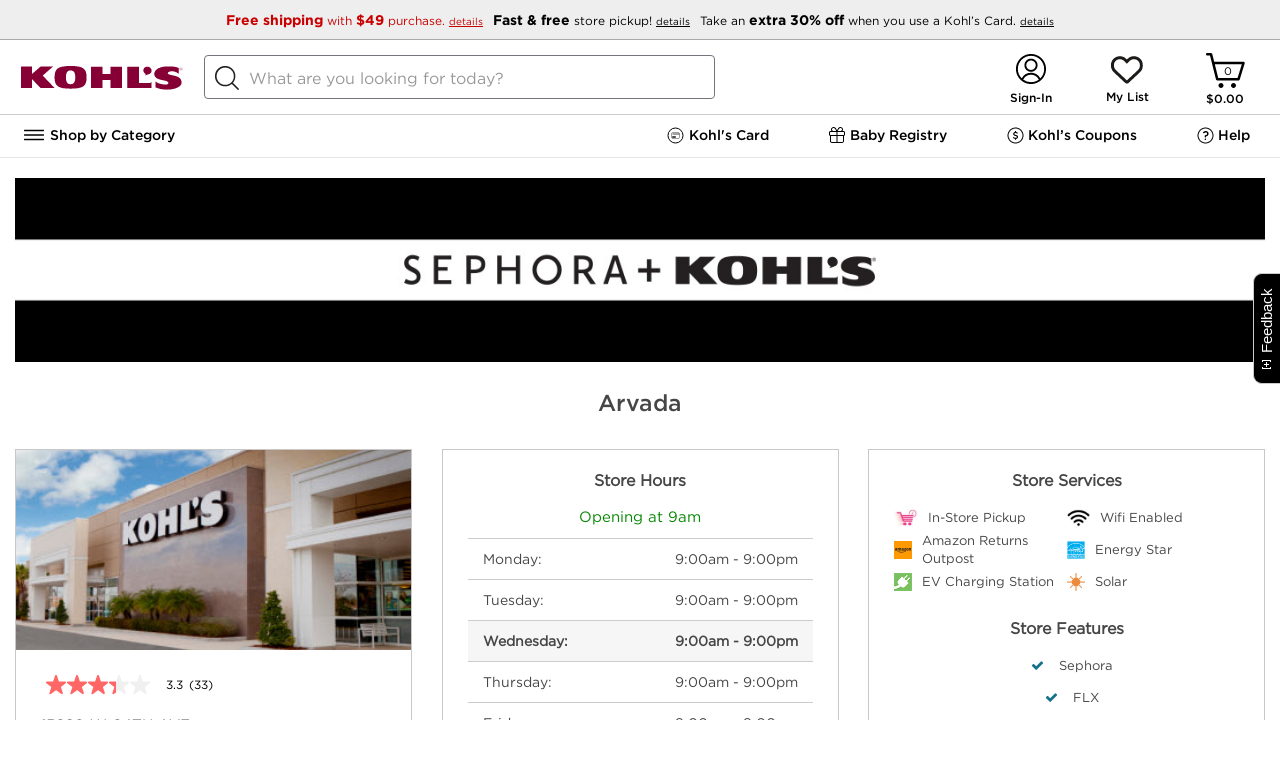

--- FILE ---
content_type: text/html;charset=UTF-8
request_url: https://www.kohls.com/stores/co/arvada-727.shtml
body_size: 33843
content:
<!DOCTYPE html>
<html lang="en">
<head>

    <!-- Header includes for analytics -->
    <script type="text/javascript">
        (function(){
        $env = this.$env||{};
        $env.enableTypeahead = true;
        $env.enableGeoTargeting = ('true' != 'false');
        $env.jsSubdomainURL = '';
        $env.cssSubdomainURL = '';
        $env.imageSubdomainURL = '';
        $env.resourceRoot = '/snb/media/';
        $env.jsScriptPath = 'javascript/';
        $env.reportErrors = false;
        $env.accountDropDownLazyLoadEnable = true;
        $env.pageName = "";
        $env.isSignalMarketingDataEnabled = true;
        $env.globalHeaderRefreshEnabled = false;

        

        $env.enableIndexExchange = false;
        $env.enableDeferHamburger = true;
        $env.snbSessionCallAkamai = true;

        $env.eliteKccUpsellEnabled = true;
        $env.eliteRewardsSpendTrackerEnabled = true;
        $env.eliteKccAdBannerEnabled = true;
        $env.eliteSwitchKccBannerEnabled = true;
        $env.preQualServiceEnabled = true;
        $env.ksLoyaltyV2 = true;

        $env.enableSnbStoreSearch = true;
        $env.enableLoadNV = true;
       
        $env.enableOpinionLab = true;
        $env.opinionLabScript = '/onlineopinionV5/oo_desktop.js';
        $env.adobeLaunchScript = '//assets.adobedtm.com/6d2e783bbfe3/c0c47c5c96c6/launch-b2dd4b082ed7.min.js';
        /* END :: Snb Zookeeper flags*/

        /* Start :: CCPA environment variables */
        $env.ccpaConfig = '||OptanonConsent|C0004';
        $env.ccpaItems = 'gpt,zine1,hooklogic,richrelevance,asyncads,skava,bazaarvoice,pinit,fitrec,webcollage,trendage,curalate';
        /* END :: CCPA environment variables */

    
        $env.googleTypeAheadMinCount = '4';
        $env.googleMapsApiKey = 'AIzaSyBSu56XY0uIviQMa40WAy8MSxsTPSYeJMA';
       
        $env.ksUseJqueryModal = 'true';
     
        $env.ksLoyaltyFullLaunchEnabled = 'true';
        $env.contentPagesUIProperties = { "enableAccountSignIn": true, "enableApolloAnalytics": true, "ksFourDigitSsnEnabled": true, "kccmEnabled": true, "kmnBannerComponentCDN": "/monetization-assets/stable/kmn-banner.bundle.js", "kmnComponentsEnabled": true, "kmnEnvConfig": { "enableKMNBanner": true }, "kccmAccountMenuEnabled": true, "enableAdobeLaunch": true, "enableAdobeKtag": true, "sephoraEnabled": true, "sephoraWalletEnabled": true, "homePIQenabled":false, "piqBannerMonetizationUrl": "/web/monetization/banners?channel=web", "hamburgerNavigationUrl": "/content/navigation.html", "aemHamburgerNavigationUrl": "/content/navigation.html", "enableNewCreateAccountAkamai": true, "bvgKohlsDomain": "https://www.kohls.com", "enableFeedbackButton": true, "enableAdobeTargetUpgrade": true,"isCommonDomainDisabled":false,"enableBidClient":true,"sharedAnalyticsVariable":"z","kmnTrackingCDN":"/monetization-assets/stable/kmn-tracking.bundle.js","kmnLoaderCDN":"/monetization-assets/stable/kmn-loader.bundle.js"};
        $env.kccmEnabled = 'true';
        }).call(this);
        (function() {
            var bool={'false':false,'true':true};
            Object.keys($env.contentPagesUIProperties).forEach(function(key) {
                var prop = $env.contentPagesUIProperties[key];
                $env[key] = (bool[prop] === undefined) ? prop : bool[prop];
            });
        })();
    </script>
    <script type="text/javascript">
        var s_account = (typeof (multiSuite) !== "undefined") ? multiSuite : "kohlscomprod";
    </script>

        <!-- Meta Tags -->
        
                    <title>Kohl's Arvada Department & Clothing Store | Kohl's Near Me</title>
        
        <meta http-equiv="X-UA-Compatible" content="IE=Edge">
<meta name="description" content="Shop Kohl&#039;s in ARVADA, CO today! Find updated store hours, deals and directions to Kohl&#039;s in ARVADA. Expect great things when you shop at your ARVADA Kohl&#039;s.">
<meta name="keywords" content="department stores ARVADA, clothing stores ARVADA, home furnishing stores ARVADA, accessories ARVADA">
<meta http-equiv="Content-Type" content="text/html; charset=utf-8">
<meta http-equiv="content-language" content="en-us">
<meta name="viewport" content="width=device-width, initial-scale=1">
<meta name="language" content="English">
<meta name="robots" content="noodp, noydir">
<meta name="city" content="ARVADA">
<meta name="state" content="CO, Colorado">
<meta name="zip" content="80007">
<meta name="address" content="15680 W 64TH AVE, ARVADA, CO, 80007">
        <!-- Site Validations  -->
        
        <!-- Canonical -->
        <link rel="canonical" href="https://www.kohls.com/stores/co/arvada-727.shtml" />

        <!-- Javascript -->
        <script type="text/javascript">
    //<!--
    
    var RLS = {};
    var hours = {};
    var pageLevel = 'indy';
    var domainName = 'kohlslocal.com'; 
    var fullDomainName = 'stores.kohlslocal.com';
    var mapsUrl = 'https://assets.kohlslocal.com/min/jquery.rlsmaps_v2.min.js';
    var defaultRadius = '30';
    var protocol = 'https://';
    var urlCountryCode = 'en-us';
    var language = '';
    var dictionary = JSON.parse(decodeURIComponent('%7B%22CLOSED_UNTIL_DAY_AT_TIME%22%3A%7B%22en-us%22%3A%22Closed%20until%20%25day%20at%20%25time%22%7D%2C%22CLOSED_UNTIL_DAY_AT_MIDNIGHT%22%3A%7B%22en-us%22%3A%22Closed%20until%20%25day%20at%20midnight%22%7D%2C%22CLOSED_UNTIL_MIDNIGHT%22%3A%7B%22en-us%22%3A%22Closed%20until%20midnight%22%7D%2C%22CLOSED_UNTIL_TOMORROW_AT_TIME%22%3A%7B%22en-us%22%3A%22Closed%20until%20tomorrow%20at%20%25time%22%7D%2C%22CLOSING_IN_MINUTES%22%3A%7B%22en-us%22%3A%22Closing%20in%20%25minutes%20minutes%22%7D%2C%22CLOSING_IN_MINUTE%22%3A%7B%22en-us%22%3A%22Closing%20in%20%25minutes%20minute%22%7D%2C%22AM%22%3A%7B%22en-us%22%3A%22am%22%2C%22en-ca%22%3A%22h%22%2C%22de-de%22%3A%22Uhr%22%7D%2C%22PM%22%3A%7B%22en-us%22%3A%22pm%22%2C%22en-ca%22%3A%22h%22%2C%22de-de%22%3A%22Uhr%22%7D%2C%22CLOSE%22%3A%7B%22en-us%22%3A%22close%22%7D%2C%22CLOSED%22%3A%7B%22en-us%22%3A%22Closed%22%7D%2C%22THROUGH%22%3A%7B%22en-us%22%3A%22%20through%20%22%7D%2C%22OPENS_AT_TIME%22%3A%7B%22en-us%22%3A%22Opens%20at%20ERROR%22%7D%2C%22CLOSES_AT_TIME%22%3A%7B%22en-us%22%3A%22Closes%20at%20ERROR%22%7D%2C%22ADA_TIME_FORMAT_WITH_MINUTES%22%3A%7B%22en-us%22%3A%22g%20i%20A%22%7D%2C%22ADA_TIME_FORMAT_WITHOUT_MINUTES%22%3A%7B%22en-us%22%3A%22g%20A%22%7D%2C%22NO_HOURS_MESSAGE%22%3A%7B%22en-us%22%3A%22Call%20Store%20for%20Hours%22%7D%2C%22TEMPORARILY_CLOSED%22%3A%7B%22en-us%22%3A%22Temporarily%20Closed%22%7D%2C%22DAYS%22%3A%7B%22en-us%22%3A%5B%22Sunday%22%2C%22Monday%22%2C%22Tuesday%22%2C%22Wednesday%22%2C%22Thursday%22%2C%22Friday%22%2C%22Saturday%22%5D%7D%2C%22DAYS_JS%22%3A%7B%22en-us%22%3A%5B%22Sunday%22%2C%22Monday%22%2C%22Tuesday%22%2C%22Wednesday%22%2C%22Thursday%22%2C%22Friday%22%2C%22Saturday%22%5D%7D%2C%22OPEN_24_HOURS%22%3A%7B%22en-us%22%3A%22Open%2024%20Hours%22%7D%2C%22OPEN_TODAY_UNTIL_TIME%22%3A%7B%22en-us%22%3A%22Open%20until%20%25time%22%7D%2C%22OPEN_UNTIL_TOMORROW_AT%22%3A%7B%22en-us%22%3A%22Open%20until%20tomorrow%20at%20%25time%20%25timezone%22%7D%2C%22REOPENING_TODAY_AT_TIME%22%3A%7B%22en-us%22%3A%22Opening%20at%20%25time%22%7D%2C%22TIME_FORMAT%22%3A%7B%22en-us%22%3A%22g%3Aia%22%7D%2C%22TIME_FORMAT_JS%22%3A%7B%22en-us%22%3A%22g%3Aia%22%7D%2C%22HOUR_FORMAT%22%3A%7B%22en-us%22%3A%2212%22%7D%2C%22TIME_ZONE_ABBREVIATIONS%22%3A%7B%22en-us%22%3A%7B%22-10%22%3A%22HT%22%2C%22-9%22%3A%22AKT%22%2C%22-8%22%3A%22PT%22%2C%22-7%22%3A%22MT%22%2C%22-6%22%3A%22CT%22%2C%22-5%22%3A%22ET%22%2C%22-4%22%3A%22AT%22%7D%7D%7D'));
    var BING_KEY = 'AuhiCJHlGzhg93IqUH_oCpl_-ZUrIE6SPftlyGYUvr9Amx5nzA-WqGcPquyFZl4L';
    var mapsDomainName = 'maps.kohlslocal.com';
    var proxyOrigin = '';
    var proxyDomainName = 'www.kohls.com';

    var $config = {};
    $config.pageLevel = 'indy';
    $config.domainName = 'kohlslocal.com';
    $config.fullDomainName = 'stores.kohlslocal.com';
    $config.assetsUrl = 'https://assets.kohlslocal.com';
    $config.mapsUrl = 'https://assets.kohlslocal.com/min/jquery.rlsmaps_v2.min.js';
    $config.defaultRadius = '30';
    $config.protocol = 'https://';
    $config.urlCountryCode = 'en-us';
    $config.language = '';
    $config.dictionary = JSON.parse(decodeURIComponent('%7B%22CLOSED_UNTIL_DAY_AT_TIME%22%3A%7B%22en-us%22%3A%22Closed%20until%20%25day%20at%20%25time%22%7D%2C%22CLOSED_UNTIL_DAY_AT_MIDNIGHT%22%3A%7B%22en-us%22%3A%22Closed%20until%20%25day%20at%20midnight%22%7D%2C%22CLOSED_UNTIL_MIDNIGHT%22%3A%7B%22en-us%22%3A%22Closed%20until%20midnight%22%7D%2C%22CLOSED_UNTIL_TOMORROW_AT_TIME%22%3A%7B%22en-us%22%3A%22Closed%20until%20tomorrow%20at%20%25time%22%7D%2C%22CLOSING_IN_MINUTES%22%3A%7B%22en-us%22%3A%22Closing%20in%20%25minutes%20minutes%22%7D%2C%22CLOSING_IN_MINUTE%22%3A%7B%22en-us%22%3A%22Closing%20in%20%25minutes%20minute%22%7D%2C%22AM%22%3A%7B%22en-us%22%3A%22am%22%2C%22en-ca%22%3A%22h%22%2C%22de-de%22%3A%22Uhr%22%7D%2C%22PM%22%3A%7B%22en-us%22%3A%22pm%22%2C%22en-ca%22%3A%22h%22%2C%22de-de%22%3A%22Uhr%22%7D%2C%22CLOSE%22%3A%7B%22en-us%22%3A%22close%22%7D%2C%22CLOSED%22%3A%7B%22en-us%22%3A%22Closed%22%7D%2C%22THROUGH%22%3A%7B%22en-us%22%3A%22%20through%20%22%7D%2C%22OPENS_AT_TIME%22%3A%7B%22en-us%22%3A%22Opens%20at%20ERROR%22%7D%2C%22CLOSES_AT_TIME%22%3A%7B%22en-us%22%3A%22Closes%20at%20ERROR%22%7D%2C%22ADA_TIME_FORMAT_WITH_MINUTES%22%3A%7B%22en-us%22%3A%22g%20i%20A%22%7D%2C%22ADA_TIME_FORMAT_WITHOUT_MINUTES%22%3A%7B%22en-us%22%3A%22g%20A%22%7D%2C%22NO_HOURS_MESSAGE%22%3A%7B%22en-us%22%3A%22Call%20Store%20for%20Hours%22%7D%2C%22TEMPORARILY_CLOSED%22%3A%7B%22en-us%22%3A%22Temporarily%20Closed%22%7D%2C%22DAYS%22%3A%7B%22en-us%22%3A%5B%22Sunday%22%2C%22Monday%22%2C%22Tuesday%22%2C%22Wednesday%22%2C%22Thursday%22%2C%22Friday%22%2C%22Saturday%22%5D%7D%2C%22DAYS_JS%22%3A%7B%22en-us%22%3A%5B%22Sunday%22%2C%22Monday%22%2C%22Tuesday%22%2C%22Wednesday%22%2C%22Thursday%22%2C%22Friday%22%2C%22Saturday%22%5D%7D%2C%22OPEN_24_HOURS%22%3A%7B%22en-us%22%3A%22Open%2024%20Hours%22%7D%2C%22OPEN_TODAY_UNTIL_TIME%22%3A%7B%22en-us%22%3A%22Open%20until%20%25time%22%7D%2C%22OPEN_UNTIL_TOMORROW_AT%22%3A%7B%22en-us%22%3A%22Open%20until%20tomorrow%20at%20%25time%20%25timezone%22%7D%2C%22REOPENING_TODAY_AT_TIME%22%3A%7B%22en-us%22%3A%22Opening%20at%20%25time%22%7D%2C%22TIME_FORMAT%22%3A%7B%22en-us%22%3A%22g%3Aia%22%7D%2C%22TIME_FORMAT_JS%22%3A%7B%22en-us%22%3A%22g%3Aia%22%7D%2C%22HOUR_FORMAT%22%3A%7B%22en-us%22%3A%2212%22%7D%2C%22TIME_ZONE_ABBREVIATIONS%22%3A%7B%22en-us%22%3A%7B%22-10%22%3A%22HT%22%2C%22-9%22%3A%22AKT%22%2C%22-8%22%3A%22PT%22%2C%22-7%22%3A%22MT%22%2C%22-6%22%3A%22CT%22%2C%22-5%22%3A%22ET%22%2C%22-4%22%3A%22AT%22%7D%7D%7D'));
    $config.pageHasMap = false;
    $config.specialties = [{"name":"Apple Maps","order":"0","group":"API Feed Submissions","spid":"4477"},{"name":"Bing","order":"0","group":"API Feed Submissions","spid":"4653"},{"name":"Facebook","order":"0","group":"API Feed Submissions","spid":"4487"},{"name":"Factual","order":"0","group":"API Feed Submissions","spid":"4654"},{"name":"Foursquare","order":"0","group":"API Feed Submissions","spid":"4479"},{"name":"Google","order":"0","group":"API Feed Submissions","spid":"4475"},{"name":"Nextdoor","order":"0","group":"API Feed Submissions","spid":"4597"},{"name":"Yelp","order":"0","group":"API Feed Submissions","spid":"4515"},{"name":"Active military discounts","order":"0","group":"Attributes","spid":"4677"},{"name":"Checks","order":"0","group":"Attributes","spid":"4681"},{"name":"Credit cards: American Express","order":"0","group":"Attributes","spid":"4682"},{"name":"Credit cards: China Union Pay","order":"0","group":"Attributes","spid":"4683"},{"name":"Credit cards: Diners Club","order":"0","group":"Attributes","spid":"4684"},{"name":"Credit cards: Discover","order":"0","group":"Attributes","spid":"4685"},{"name":"Credit cards: JCB","order":"0","group":"Attributes","spid":"4686"},{"name":"Credit cards: MasterCard","order":"0","group":"Attributes","spid":"4687"},{"name":"Credit cards: VISA","order":"0","group":"Attributes","spid":"4688"},{"name":"Debit cards","order":"0","group":"Attributes","spid":"4689"},{"name":"Gender-neutral restroom","order":"0","group":"Attributes","spid":"4661"},{"name":"In-store pickup","order":"0","group":"Attributes","spid":"4697"},{"name":"In-store shopping","order":"0","group":"Attributes","spid":"4698"},{"name":"LGBTQ+ friendly","order":"0","group":"Attributes","spid":"4664"},{"name":"NFC mobile payments","order":"0","group":"Attributes","spid":"4690"},{"name":"Plastic bags","order":"0","group":"Attributes","spid":"4694"},{"name":"Public restroom","order":"0","group":"Attributes","spid":"4662"},{"name":"Safety dividers at checkout","order":"0","group":"Attributes","spid":"4672"},{"name":"Wheelchair accessible entrance","order":"0","group":"Attributes","spid":"4657"},{"name":"Wheelchair accessible parking lot","order":"0","group":"Attributes","spid":"4658"},{"name":"Wheelchair accessible restroom","order":"0","group":"Attributes","spid":"4659"},{"name":"Wi-Fi","order":"0","group":"Attributes","spid":"4663"},{"name":"Sync To Binary","order":"0","group":"BF Sync Settings","spid":"4581"},{"name":"Error404Page","order":"0","group":"ErrorPages","spid":"2390"},{"name":"Sephora","order":"0","group":"Store Badges","spid":"4633"},{"name":"FLX","order":"10","group":"Store Badges","spid":"4601"},{"name":"Kids Room Shop","order":"35","group":"Store Badges","spid":"4602"},{"name":"In-Store Pickup","order":"1","group":"Store Services","spid":"3949"},{"name":"Wifi Enabled","order":"3","group":"Store Services","spid":"2582"},{"name":"Amazon Returns Outpost","order":"4","group":"Store Services","spid":"4485"},{"name":"Energy Star","order":"5","group":"Store Services","spid":"4483"},{"name":"EV Charging Station","order":"6","group":"Store Services","spid":"2583"},{"name":"Solar","order":"7","group":"Store Services","spid":"4481"}];
    $config.tileMode = 'GOOGLE';
    $config.searchPageUrl = 'https://stores.kohlslocal.com/';
    $config.defaultListHtml = '\"<li class=\\\"map-list-item-wrap js-rio-map-list-item mb-10\\\" data-fid=\\\"421\\\" data-particles=\\\"Sephora,Kids Room Shop,In-Store Pickup,Wifi Enabled,Amazon Returns Outpost,Energy Star,EV Charging Station,Solar\\\" data-lid=\\\"248592\\\" data-specialties=\\\",Sephora,Kids Room Shop,In-Store Pickup,Wifi Enabled,Amazon Returns Outpost,Energy Star,EV Charging Station,Solar,\\\" id=\\\"lid248592\\\">\\n    <div class=\\\"close-btn js-mobile-popup-close\\\"><\\/div>\\n    <div class=\\\"map-list-item\\\">\\n        <div class=\\\"map-list-item-header\\\">\\n            <a href=\\\"\\/stores\\/co\\/golden-421.shtml\\\" title=\\\" #421\\\" class=\\\"ga-link\\\" data-ga=\\\"Maplist, Location Link - 421\\\">\\n                <span class=\\\"location-name\\\"><span> Golden<\\/span><i class=\\\"store-services-badge sephora\\\"><\\/i><i class=\\\"store-services-badge babies-r-us\\\"><\\/i>\\n                <\\/span>\\n            <\\/a>\\n            <div class=\\\"distance\\\" aria-label=\\\"This location is 6.2 miles away\\\"><span>6.2&nbsp;mi<\\/span><\\/div>\\n        <\\/div>\\n\\n        <div class=\\\"map-list-item-inner mt-15 relative\\\">\\n            <div data-bv-show=\\\"inline_rating\\\" data-bv-product-id=\\\"421\\\" data-bv-redirect-url=\\\"\\/stores\\/co\\/golden-421.shtml\\\"><\\/div>\\n\\n            <div class=\\\"js-rio-action rio-hours-toggle\\\" data-lid=\\\"248592\\\">\\n                <div class=\\\"hours-status status-primary-248592 mb-10\\\" data-hide-not-empty=\\\"\\\" aria-label=\\\"Opening Hours for this store\\\"><\\/div>\\n                <div>\\n                    <i class=\\\"fa fa-caret-down\\\" aria-hidden=\\\"true\\\"><\\/i>\\n                <\\/div>\\n            <\\/div>\\n\\n            <div class=\\\"js-hours-primary-248592 exceptions rio-primary-hours\\\" data-lid=\\\"248592\\\"><\\/div>\\n\\n            <div class=\\\"location-closure-message\\\" data-hide-empty=\\\"\\\"><\\/div>\\n            <div class=\\\"location-alert-message\\\" data-hide-empty=\\\"\\\"><\\/div>\\n            <div class=\\\"location-custom-message\\\"><\\/div>\\n\\n            <div class=\\\"address\\\" aria-label=\\\"This location is located at 16700 W COLFAX AVE , GOLDEN, CO 80401\\\">\\n                <div>16700 W COLFAX AVE<\\/div>\\n                <div><\\/div>\\n                <div>GOLDEN, CO 80401<\\/div>\\n            <\\/div>\\n            <div class=\\\"map-list-links mt-10\\\">\\n                <a class=\\\"phone ga-link\\\" title=\\\"Call Store\\\" alt=\\\"Call Store\\\" href=\\\"tel:303-216-1113\\\" data-ga=\\\"Maplist, Phone - 421\\\">(303) 216-1113<\\/a>\\n            <\\/div>\\n            <div class=\\\"map-list-links mt-10 rio-location-buttons\\\">\\n                <a href=\\\"\\/stores\\/co\\/golden-421.shtml\\\" title=\\\" #421\\\" class=\\\"ga-link\\\" data-ga=\\\"Maplist, Location Link - 421\\\">Store Info<\\/a>\\n                <span><\\/span>\\n                <a class=\\\"ga-link\\\" href=\\\"https:\\/\\/www.google.com\\/maps?hl=en&saddr=current+location&daddr=39.7225466,-105.1874347\\\" title=\\\"Directions\\\" data-ga=\\\"Maplist, Get Directions - 421\\\" target=\\\"_blank\\\" rel=\\\"noopener\\\">Directions<\\/a>\\n            <\\/div>\\n        <\\/div>\\n    <\\/div>\\n    <script>if(typeof hours[248592] == \'undefined\') hours[248592] = {};hours[248592].primary = {\\\"label\\\":\\\"Primary Hours\\\",\\\"name\\\":\\\"primary\\\",\\\"type\\\":\\\"0\\\",\\\"days\\\":{\\\"Sunday\\\":[{\\\"open\\\":\\\"09:00\\\",\\\"close\\\":\\\"20:00\\\"}],\\\"Monday\\\":[{\\\"open\\\":\\\"09:00\\\",\\\"close\\\":\\\"21:00\\\"}],\\\"Tuesday\\\":[{\\\"open\\\":\\\"09:00\\\",\\\"close\\\":\\\"21:00\\\"}],\\\"Wednesday\\\":[{\\\"open\\\":\\\"09:00\\\",\\\"close\\\":\\\"21:00\\\"}],\\\"Thursday\\\":[{\\\"open\\\":\\\"09:00\\\",\\\"close\\\":\\\"21:00\\\"}],\\\"Friday\\\":[{\\\"open\\\":\\\"09:00\\\",\\\"close\\\":\\\"21:00\\\"}],\\\"Saturday\\\":[{\\\"open\\\":\\\"09:00\\\",\\\"close\\\":\\\"21:00\\\"}]},\\\"children\\\":{\\\"exception_hours\\\":{\\\"label\\\":\\\"Exception Hours\\\",\\\"name\\\":\\\"exception_hours\\\",\\\"type\\\":\\\"1\\\"}},\\\"timezone\\\":\\\"-7\\\",\\\"dst\\\":\\\"1\\\"};hours[248592].timezone = \'\';hours[248592].dst = \'\';<\\/script>\\n<\\/li>\\n<li class=\\\"map-list-item-wrap js-rio-map-list-item mb-10\\\" data-fid=\\\"344\\\" data-particles=\\\"Sephora,Lands\' End,Little Co.,Babies\'R\'Us,Kids Room Shop,In-Store Pickup,Wifi Enabled,Amazon Returns Outpost,Energy Star,Solar\\\" data-lid=\\\"248561\\\" data-specialties=\\\",Sephora,Lands\' End,Little Co.,Babies\'R\'Us,Kids Room Shop,In-Store Pickup,Wifi Enabled,Amazon Returns Outpost,Energy Star,Solar,\\\" id=\\\"lid248561\\\">\\n    <div class=\\\"close-btn js-mobile-popup-close\\\"><\\/div>\\n    <div class=\\\"map-list-item\\\">\\n        <div class=\\\"map-list-item-header\\\">\\n            <a href=\\\"\\/stores\\/co\\/westminster-344.shtml\\\" title=\\\" #344\\\" class=\\\"ga-link\\\" data-ga=\\\"Maplist, Location Link - 344\\\">\\n                <span class=\\\"location-name\\\"><span> Westminster-co<\\/span><i class=\\\"store-services-badge sephora\\\"><\\/i><i class=\\\"store-services-badge babies-r-us\\\"><\\/i>\\n                <\\/span>\\n            <\\/a>\\n            <div class=\\\"distance\\\" aria-label=\\\"This location is 9.5 miles away\\\"><span>9.5&nbsp;mi<\\/span><\\/div>\\n        <\\/div>\\n\\n        <div class=\\\"map-list-item-inner mt-15 relative\\\">\\n            <div data-bv-show=\\\"inline_rating\\\" data-bv-product-id=\\\"344\\\" data-bv-redirect-url=\\\"\\/stores\\/co\\/westminster-344.shtml\\\"><\\/div>\\n\\n            <div class=\\\"js-rio-action rio-hours-toggle\\\" data-lid=\\\"248561\\\">\\n                <div class=\\\"hours-status status-primary-248561 mb-10\\\" data-hide-not-empty=\\\"\\\" aria-label=\\\"Opening Hours for this store\\\"><\\/div>\\n                <div>\\n                    <i class=\\\"fa fa-caret-down\\\" aria-hidden=\\\"true\\\"><\\/i>\\n                <\\/div>\\n            <\\/div>\\n\\n            <div class=\\\"js-hours-primary-248561 exceptions rio-primary-hours\\\" data-lid=\\\"248561\\\"><\\/div>\\n\\n            <div class=\\\"location-closure-message\\\" data-hide-empty=\\\"\\\"><\\/div>\\n            <div class=\\\"location-alert-message\\\" data-hide-empty=\\\"\\\"><\\/div>\\n            <div class=\\\"location-custom-message\\\"><\\/div>\\n\\n            <div class=\\\"address\\\" aria-label=\\\"This location is located at 11875 SHERIDAN BLVD , WESTMINSTER, CO 80020\\\">\\n                <div>11875 SHERIDAN BLVD<\\/div>\\n                <div><\\/div>\\n                <div>WESTMINSTER, CO 80020<\\/div>\\n            <\\/div>\\n            <div class=\\\"map-list-links mt-10\\\">\\n                <a class=\\\"phone ga-link\\\" title=\\\"Call Store\\\" alt=\\\"Call Store\\\" href=\\\"tel:303-466-4900\\\" data-ga=\\\"Maplist, Phone - 344\\\">(303) 466-4900<\\/a>\\n            <\\/div>\\n            <div class=\\\"map-list-links mt-10 rio-location-buttons\\\">\\n                <a href=\\\"\\/stores\\/co\\/westminster-344.shtml\\\" title=\\\" #344\\\" class=\\\"ga-link\\\" data-ga=\\\"Maplist, Location Link - 344\\\">Store Info<\\/a>\\n                <span><\\/span>\\n                <a class=\\\"ga-link\\\" href=\\\"https:\\/\\/www.google.com\\/maps?hl=en&saddr=current+location&daddr=39.9122195,-105.0544629\\\" title=\\\"Directions\\\" data-ga=\\\"Maplist, Get Directions - 344\\\" target=\\\"_blank\\\" rel=\\\"noopener\\\">Directions<\\/a>\\n            <\\/div>\\n        <\\/div>\\n    <\\/div>\\n    <script>if(typeof hours[248561] == \'undefined\') hours[248561] = {};hours[248561].primary = {\\\"label\\\":\\\"Primary Hours\\\",\\\"name\\\":\\\"primary\\\",\\\"type\\\":\\\"0\\\",\\\"days\\\":{\\\"Sunday\\\":[{\\\"open\\\":\\\"09:00\\\",\\\"close\\\":\\\"21:00\\\"}],\\\"Monday\\\":[{\\\"open\\\":\\\"09:00\\\",\\\"close\\\":\\\"22:00\\\"}],\\\"Tuesday\\\":[{\\\"open\\\":\\\"09:00\\\",\\\"close\\\":\\\"22:00\\\"}],\\\"Wednesday\\\":[{\\\"open\\\":\\\"09:00\\\",\\\"close\\\":\\\"22:00\\\"}],\\\"Thursday\\\":[{\\\"open\\\":\\\"09:00\\\",\\\"close\\\":\\\"22:00\\\"}],\\\"Friday\\\":[{\\\"open\\\":\\\"09:00\\\",\\\"close\\\":\\\"22:00\\\"}],\\\"Saturday\\\":[{\\\"open\\\":\\\"09:00\\\",\\\"close\\\":\\\"22:00\\\"}]},\\\"children\\\":{\\\"exception_hours\\\":{\\\"label\\\":\\\"Exception Hours\\\",\\\"name\\\":\\\"exception_hours\\\",\\\"type\\\":\\\"1\\\"}},\\\"timezone\\\":\\\"-7\\\",\\\"dst\\\":\\\"1\\\"};hours[248561].timezone = \'\';hours[248561].dst = \'\';<\\/script>\\n<\\/li>\\n<li class=\\\"map-list-item-wrap js-rio-map-list-item mb-10\\\" data-fid=\\\"689\\\" data-particles=\\\"Sephora,Kids Room Shop,In-Store Pickup,Wifi Enabled,Amazon Returns Outpost,Energy Star\\\" data-lid=\\\"248741\\\" data-specialties=\\\",Sephora,Kids Room Shop,In-Store Pickup,Wifi Enabled,Amazon Returns Outpost,Energy Star,\\\" id=\\\"lid248741\\\">\\n    <div class=\\\"close-btn js-mobile-popup-close\\\"><\\/div>\\n    <div class=\\\"map-list-item\\\">\\n        <div class=\\\"map-list-item-header\\\">\\n            <a href=\\\"\\/stores\\/co\\/lakewood-689.shtml\\\" title=\\\" #689\\\" class=\\\"ga-link\\\" data-ga=\\\"Maplist, Location Link - 689\\\">\\n                <span class=\\\"location-name\\\"><span> Lakewood-co<\\/span><i class=\\\"store-services-badge sephora\\\"><\\/i><i class=\\\"store-services-badge babies-r-us\\\"><\\/i>\\n                <\\/span>\\n            <\\/a>\\n            <div class=\\\"distance\\\" aria-label=\\\"This location is 11.7 miles away\\\"><span>11.7&nbsp;mi<\\/span><\\/div>\\n        <\\/div>\\n\\n        <div class=\\\"map-list-item-inner mt-15 relative\\\">\\n            <div data-bv-show=\\\"inline_rating\\\" data-bv-product-id=\\\"689\\\" data-bv-redirect-url=\\\"\\/stores\\/co\\/lakewood-689.shtml\\\"><\\/div>\\n\\n            <div class=\\\"js-rio-action rio-hours-toggle\\\" data-lid=\\\"248741\\\">\\n                <div class=\\\"hours-status status-primary-248741 mb-10\\\" data-hide-not-empty=\\\"\\\" aria-label=\\\"Opening Hours for this store\\\"><\\/div>\\n                <div>\\n                    <i class=\\\"fa fa-caret-down\\\" aria-hidden=\\\"true\\\"><\\/i>\\n                <\\/div>\\n            <\\/div>\\n\\n            <div class=\\\"js-hours-primary-248741 exceptions rio-primary-hours\\\" data-lid=\\\"248741\\\"><\\/div>\\n\\n            <div class=\\\"location-closure-message\\\" data-hide-empty=\\\"\\\"><\\/div>\\n            <div class=\\\"location-alert-message\\\" data-hide-empty=\\\"\\\"><\\/div>\\n            <div class=\\\"location-custom-message\\\"><\\/div>\\n\\n            <div class=\\\"address\\\" aria-label=\\\"This location is located at 3150 S WADSWORTH BLVD , LAKEWOOD, CO 80227\\\">\\n                <div>3150 S WADSWORTH BLVD<\\/div>\\n                <div><\\/div>\\n                <div>LAKEWOOD, CO 80227<\\/div>\\n            <\\/div>\\n            <div class=\\\"map-list-links mt-10\\\">\\n                <a class=\\\"phone ga-link\\\" title=\\\"Call Store\\\" alt=\\\"Call Store\\\" href=\\\"tel:303-989-0308\\\" data-ga=\\\"Maplist, Phone - 689\\\">(303) 989-0308<\\/a>\\n            <\\/div>\\n            <div class=\\\"map-list-links mt-10 rio-location-buttons\\\">\\n                <a href=\\\"\\/stores\\/co\\/lakewood-689.shtml\\\" title=\\\" #689\\\" class=\\\"ga-link\\\" data-ga=\\\"Maplist, Location Link - 689\\\">Store Info<\\/a>\\n                <span><\\/span>\\n                <a class=\\\"ga-link\\\" href=\\\"https:\\/\\/www.google.com\\/maps?hl=en&saddr=current+location&daddr=39.6603025,-105.0793055\\\" title=\\\"Directions\\\" data-ga=\\\"Maplist, Get Directions - 689\\\" target=\\\"_blank\\\" rel=\\\"noopener\\\">Directions<\\/a>\\n            <\\/div>\\n        <\\/div>\\n    <\\/div>\\n    <script>if(typeof hours[248741] == \'undefined\') hours[248741] = {};hours[248741].primary = {\\\"label\\\":\\\"Primary Hours\\\",\\\"name\\\":\\\"primary\\\",\\\"type\\\":\\\"0\\\",\\\"days\\\":{\\\"Sunday\\\":[{\\\"open\\\":\\\"09:00\\\",\\\"close\\\":\\\"21:00\\\"}],\\\"Monday\\\":[{\\\"open\\\":\\\"09:00\\\",\\\"close\\\":\\\"22:00\\\"}],\\\"Tuesday\\\":[{\\\"open\\\":\\\"09:00\\\",\\\"close\\\":\\\"22:00\\\"}],\\\"Wednesday\\\":[{\\\"open\\\":\\\"09:00\\\",\\\"close\\\":\\\"22:00\\\"}],\\\"Thursday\\\":[{\\\"open\\\":\\\"09:00\\\",\\\"close\\\":\\\"22:00\\\"}],\\\"Friday\\\":[{\\\"open\\\":\\\"09:00\\\",\\\"close\\\":\\\"22:00\\\"}],\\\"Saturday\\\":[{\\\"open\\\":\\\"09:00\\\",\\\"close\\\":\\\"22:00\\\"}]},\\\"children\\\":{\\\"exception_hours\\\":{\\\"label\\\":\\\"Exception Hours\\\",\\\"name\\\":\\\"exception_hours\\\",\\\"type\\\":\\\"1\\\"}},\\\"timezone\\\":\\\"-7\\\",\\\"dst\\\":\\\"1\\\"};hours[248741].timezone = \'\';hours[248741].dst = \'\';<\\/script>\\n<\\/li>\\n\"';
    $config.defaultListData = '[{\"fid\":\"421\",\"lid\":\"248592\",\"url\":\"\\/stores\\/co\\/golden-421.shtml\",\"url_native\":\"https:\\/\\/stores.kohlslocal.com\\/co\\/golden\\/421.html\",\"country\":\"US\",\"location_name\":\"Kohl\'s Golden\",\"address_1\":\"16700 W COLFAX AVE\",\"address_2\":\"\",\"city\":\"GOLDEN\",\"region\":\"CO\",\"post_code\":\"80401\",\"local_phone\":\"(303) 216-1113\",\"local_phone_pn_dashes\":\"303-216-1113\",\"hours_timezone\":\"\",\"hours_dst\":\"\",\"distance\":\"6.2\",\"lat\":\"39.7225466\",\"lng\":\"-105.1874347\",\"hours_sets:primary\":\"{\\\"label\\\":\\\"Primary Hours\\\",\\\"name\\\":\\\"primary\\\",\\\"type\\\":\\\"0\\\",\\\"days\\\":{\\\"Sunday\\\":[{\\\"open\\\":\\\"09:00\\\",\\\"close\\\":\\\"20:00\\\"}],\\\"Monday\\\":[{\\\"open\\\":\\\"09:00\\\",\\\"close\\\":\\\"21:00\\\"}],\\\"Tuesday\\\":[{\\\"open\\\":\\\"09:00\\\",\\\"close\\\":\\\"21:00\\\"}],\\\"Wednesday\\\":[{\\\"open\\\":\\\"09:00\\\",\\\"close\\\":\\\"21:00\\\"}],\\\"Thursday\\\":[{\\\"open\\\":\\\"09:00\\\",\\\"close\\\":\\\"21:00\\\"}],\\\"Friday\\\":[{\\\"open\\\":\\\"09:00\\\",\\\"close\\\":\\\"21:00\\\"}],\\\"Saturday\\\":[{\\\"open\\\":\\\"09:00\\\",\\\"close\\\":\\\"21:00\\\"}]},\\\"children\\\":{\\\"exception_hours\\\":{\\\"label\\\":\\\"Exception Hours\\\",\\\"name\\\":\\\"exception_hours\\\",\\\"type\\\":\\\"1\\\"}},\\\"timezone\\\":\\\"-7\\\",\\\"dst\\\":\\\"1\\\"}\",\"Store Badges_CS\":\"Sephora,Kids Room Shop\",\"Store Services_CS\":\"In-Store Pickup,Wifi Enabled,Amazon Returns Outpost,Energy Star,EV Charging Station,Solar\"},{\"fid\":\"344\",\"lid\":\"248561\",\"url\":\"\\/stores\\/co\\/westminster-344.shtml\",\"url_native\":\"https:\\/\\/stores.kohlslocal.com\\/co\\/westminster\\/344.html\",\"country\":\"US\",\"location_name\":\"Kohl\'s Westminster-co\",\"address_1\":\"11875 SHERIDAN BLVD\",\"address_2\":\"\",\"city\":\"WESTMINSTER\",\"region\":\"CO\",\"post_code\":\"80020\",\"local_phone\":\"(303) 466-4900\",\"local_phone_pn_dashes\":\"303-466-4900\",\"hours_timezone\":\"\",\"hours_dst\":\"\",\"distance\":\"9.5\",\"lat\":\"39.9122195\",\"lng\":\"-105.0544629\",\"hours_sets:primary\":\"{\\\"label\\\":\\\"Primary Hours\\\",\\\"name\\\":\\\"primary\\\",\\\"type\\\":\\\"0\\\",\\\"days\\\":{\\\"Sunday\\\":[{\\\"open\\\":\\\"09:00\\\",\\\"close\\\":\\\"21:00\\\"}],\\\"Monday\\\":[{\\\"open\\\":\\\"09:00\\\",\\\"close\\\":\\\"22:00\\\"}],\\\"Tuesday\\\":[{\\\"open\\\":\\\"09:00\\\",\\\"close\\\":\\\"22:00\\\"}],\\\"Wednesday\\\":[{\\\"open\\\":\\\"09:00\\\",\\\"close\\\":\\\"22:00\\\"}],\\\"Thursday\\\":[{\\\"open\\\":\\\"09:00\\\",\\\"close\\\":\\\"22:00\\\"}],\\\"Friday\\\":[{\\\"open\\\":\\\"09:00\\\",\\\"close\\\":\\\"22:00\\\"}],\\\"Saturday\\\":[{\\\"open\\\":\\\"09:00\\\",\\\"close\\\":\\\"22:00\\\"}]},\\\"children\\\":{\\\"exception_hours\\\":{\\\"label\\\":\\\"Exception Hours\\\",\\\"name\\\":\\\"exception_hours\\\",\\\"type\\\":\\\"1\\\"}},\\\"timezone\\\":\\\"-7\\\",\\\"dst\\\":\\\"1\\\"}\",\"Store Badges_CS\":\"Sephora,Lands\' End,Little Co.,Babies\'R\'Us,Kids Room Shop\",\"Store Services_CS\":\"In-Store Pickup,Wifi Enabled,Amazon Returns Outpost,Energy Star,Solar\"},{\"fid\":\"689\",\"lid\":\"248741\",\"url\":\"\\/stores\\/co\\/lakewood-689.shtml\",\"url_native\":\"https:\\/\\/stores.kohlslocal.com\\/co\\/lakewood\\/689.html\",\"country\":\"US\",\"location_name\":\"Kohl\'s Lakewood-co\",\"address_1\":\"3150 S WADSWORTH BLVD\",\"address_2\":\"\",\"city\":\"LAKEWOOD\",\"region\":\"CO\",\"post_code\":\"80227\",\"local_phone\":\"(303) 989-0308\",\"local_phone_pn_dashes\":\"303-989-0308\",\"hours_timezone\":\"\",\"hours_dst\":\"\",\"distance\":\"11.7\",\"lat\":\"39.6603025\",\"lng\":\"-105.0793055\",\"hours_sets:primary\":\"{\\\"label\\\":\\\"Primary Hours\\\",\\\"name\\\":\\\"primary\\\",\\\"type\\\":\\\"0\\\",\\\"days\\\":{\\\"Sunday\\\":[{\\\"open\\\":\\\"09:00\\\",\\\"close\\\":\\\"21:00\\\"}],\\\"Monday\\\":[{\\\"open\\\":\\\"09:00\\\",\\\"close\\\":\\\"22:00\\\"}],\\\"Tuesday\\\":[{\\\"open\\\":\\\"09:00\\\",\\\"close\\\":\\\"22:00\\\"}],\\\"Wednesday\\\":[{\\\"open\\\":\\\"09:00\\\",\\\"close\\\":\\\"22:00\\\"}],\\\"Thursday\\\":[{\\\"open\\\":\\\"09:00\\\",\\\"close\\\":\\\"22:00\\\"}],\\\"Friday\\\":[{\\\"open\\\":\\\"09:00\\\",\\\"close\\\":\\\"22:00\\\"}],\\\"Saturday\\\":[{\\\"open\\\":\\\"09:00\\\",\\\"close\\\":\\\"22:00\\\"}]},\\\"children\\\":{\\\"exception_hours\\\":{\\\"label\\\":\\\"Exception Hours\\\",\\\"name\\\":\\\"exception_hours\\\",\\\"type\\\":\\\"1\\\"}},\\\"timezone\\\":\\\"-7\\\",\\\"dst\\\":\\\"1\\\"}\",\"Store Badges_CS\":\"Sephora,Kids Room Shop\",\"Store Services_CS\":\"In-Store Pickup,Wifi Enabled,Amazon Returns Outpost,Energy Star\"}]';
    $config.regionData = '{\"alabama\":{\"url\":\"\\/stores\\/al.shtml\",\"url_native\":\"https:\\/\\/stores.kohlslocal.com\\/al\\/\",\"country\":\"US\",\"big_region\":\"Alabama\",\"region\":\"AL\",\"region_lc\":\"al\"},\"alaska\":{\"url\":\"\\/stores\\/ak.shtml\",\"url_native\":\"https:\\/\\/stores.kohlslocal.com\\/ak\\/\",\"country\":\"US\",\"big_region\":\"Alaska\",\"region\":\"AK\",\"region_lc\":\"ak\"},\"arizona\":{\"url\":\"\\/stores\\/az.shtml\",\"url_native\":\"https:\\/\\/stores.kohlslocal.com\\/az\\/\",\"country\":\"US\",\"big_region\":\"Arizona\",\"region\":\"AZ\",\"region_lc\":\"az\"},\"arkansas\":{\"url\":\"\\/stores\\/ar.shtml\",\"url_native\":\"https:\\/\\/stores.kohlslocal.com\\/ar\\/\",\"country\":\"US\",\"big_region\":\"Arkansas\",\"region\":\"AR\",\"region_lc\":\"ar\"},\"california\":{\"url\":\"\\/stores\\/ca.shtml\",\"url_native\":\"https:\\/\\/stores.kohlslocal.com\\/ca\\/\",\"country\":\"US\",\"big_region\":\"California\",\"region\":\"CA\",\"region_lc\":\"ca\"},\"colorado\":{\"url\":\"\\/stores\\/co.shtml\",\"url_native\":\"https:\\/\\/stores.kohlslocal.com\\/co\\/\",\"country\":\"US\",\"big_region\":\"Colorado\",\"region\":\"CO\",\"region_lc\":\"co\"},\"connecticut\":{\"url\":\"\\/stores\\/ct.shtml\",\"url_native\":\"https:\\/\\/stores.kohlslocal.com\\/ct\\/\",\"country\":\"US\",\"big_region\":\"Connecticut\",\"region\":\"CT\",\"region_lc\":\"ct\"},\"delaware\":{\"url\":\"\\/stores\\/de.shtml\",\"url_native\":\"https:\\/\\/stores.kohlslocal.com\\/de\\/\",\"country\":\"US\",\"big_region\":\"Delaware\",\"region\":\"DE\",\"region_lc\":\"de\"},\"florida\":{\"url\":\"\\/stores\\/fl.shtml\",\"url_native\":\"https:\\/\\/stores.kohlslocal.com\\/fl\\/\",\"country\":\"US\",\"big_region\":\"Florida\",\"region\":\"FL\",\"region_lc\":\"fl\"},\"georgia\":{\"url\":\"\\/stores\\/ga.shtml\",\"url_native\":\"https:\\/\\/stores.kohlslocal.com\\/ga\\/\",\"country\":\"US\",\"big_region\":\"Georgia\",\"region\":\"GA\",\"region_lc\":\"ga\"},\"idaho\":{\"url\":\"\\/stores\\/id.shtml\",\"url_native\":\"https:\\/\\/stores.kohlslocal.com\\/id\\/\",\"country\":\"US\",\"big_region\":\"Idaho\",\"region\":\"ID\",\"region_lc\":\"id\"},\"illinois\":{\"url\":\"\\/stores\\/il.shtml\",\"url_native\":\"https:\\/\\/stores.kohlslocal.com\\/il\\/\",\"country\":\"US\",\"big_region\":\"Illinois\",\"region\":\"IL\",\"region_lc\":\"il\"},\"indiana\":{\"url\":\"\\/stores\\/in.shtml\",\"url_native\":\"https:\\/\\/stores.kohlslocal.com\\/in\\/\",\"country\":\"US\",\"big_region\":\"Indiana\",\"region\":\"IN\",\"region_lc\":\"in\"},\"iowa\":{\"url\":\"\\/stores\\/ia.shtml\",\"url_native\":\"https:\\/\\/stores.kohlslocal.com\\/ia\\/\",\"country\":\"US\",\"big_region\":\"Iowa\",\"region\":\"IA\",\"region_lc\":\"ia\"},\"kansas\":{\"url\":\"\\/stores\\/ks.shtml\",\"url_native\":\"https:\\/\\/stores.kohlslocal.com\\/ks\\/\",\"country\":\"US\",\"big_region\":\"Kansas\",\"region\":\"KS\",\"region_lc\":\"ks\"},\"kentucky\":{\"url\":\"\\/stores\\/ky.shtml\",\"url_native\":\"https:\\/\\/stores.kohlslocal.com\\/ky\\/\",\"country\":\"US\",\"big_region\":\"Kentucky\",\"region\":\"KY\",\"region_lc\":\"ky\"},\"louisiana\":{\"url\":\"\\/stores\\/la.shtml\",\"url_native\":\"https:\\/\\/stores.kohlslocal.com\\/la\\/\",\"country\":\"US\",\"big_region\":\"Louisiana\",\"region\":\"LA\",\"region_lc\":\"la\"},\"maine\":{\"url\":\"\\/stores\\/me.shtml\",\"url_native\":\"https:\\/\\/stores.kohlslocal.com\\/me\\/\",\"country\":\"US\",\"big_region\":\"Maine\",\"region\":\"ME\",\"region_lc\":\"me\"},\"maryland\":{\"url\":\"\\/stores\\/md.shtml\",\"url_native\":\"https:\\/\\/stores.kohlslocal.com\\/md\\/\",\"country\":\"US\",\"big_region\":\"Maryland\",\"region\":\"MD\",\"region_lc\":\"md\"},\"massachusetts\":{\"url\":\"\\/stores\\/ma.shtml\",\"url_native\":\"https:\\/\\/stores.kohlslocal.com\\/ma\\/\",\"country\":\"US\",\"big_region\":\"Massachusetts\",\"region\":\"MA\",\"region_lc\":\"ma\"},\"michigan\":{\"url\":\"\\/stores\\/mi.shtml\",\"url_native\":\"https:\\/\\/stores.kohlslocal.com\\/mi\\/\",\"country\":\"US\",\"big_region\":\"Michigan\",\"region\":\"MI\",\"region_lc\":\"mi\"},\"minnesota\":{\"url\":\"\\/stores\\/mn.shtml\",\"url_native\":\"https:\\/\\/stores.kohlslocal.com\\/mn\\/\",\"country\":\"US\",\"big_region\":\"Minnesota\",\"region\":\"MN\",\"region_lc\":\"mn\"},\"mississippi\":{\"url\":\"\\/stores\\/ms.shtml\",\"url_native\":\"https:\\/\\/stores.kohlslocal.com\\/ms\\/\",\"country\":\"US\",\"big_region\":\"Mississippi\",\"region\":\"MS\",\"region_lc\":\"ms\"},\"missouri\":{\"url\":\"\\/stores\\/mo.shtml\",\"url_native\":\"https:\\/\\/stores.kohlslocal.com\\/mo\\/\",\"country\":\"US\",\"big_region\":\"Missouri\",\"region\":\"MO\",\"region_lc\":\"mo\"},\"montana\":{\"url\":\"\\/stores\\/mt.shtml\",\"url_native\":\"https:\\/\\/stores.kohlslocal.com\\/mt\\/\",\"country\":\"US\",\"big_region\":\"Montana\",\"region\":\"MT\",\"region_lc\":\"mt\"},\"nebraska\":{\"url\":\"\\/stores\\/ne.shtml\",\"url_native\":\"https:\\/\\/stores.kohlslocal.com\\/ne\\/\",\"country\":\"US\",\"big_region\":\"Nebraska\",\"region\":\"NE\",\"region_lc\":\"ne\"},\"nevada\":{\"url\":\"\\/stores\\/nv.shtml\",\"url_native\":\"https:\\/\\/stores.kohlslocal.com\\/nv\\/\",\"country\":\"US\",\"big_region\":\"Nevada\",\"region\":\"NV\",\"region_lc\":\"nv\"},\"new hampshire\":{\"url\":\"\\/stores\\/nh.shtml\",\"url_native\":\"https:\\/\\/stores.kohlslocal.com\\/nh\\/\",\"country\":\"US\",\"big_region\":\"New Hampshire\",\"region\":\"NH\",\"region_lc\":\"nh\"},\"new jersey\":{\"url\":\"\\/stores\\/nj.shtml\",\"url_native\":\"https:\\/\\/stores.kohlslocal.com\\/nj\\/\",\"country\":\"US\",\"big_region\":\"New Jersey\",\"region\":\"NJ\",\"region_lc\":\"nj\"},\"new mexico\":{\"url\":\"\\/stores\\/nm.shtml\",\"url_native\":\"https:\\/\\/stores.kohlslocal.com\\/nm\\/\",\"country\":\"US\",\"big_region\":\"New Mexico\",\"region\":\"NM\",\"region_lc\":\"nm\"},\"new york\":{\"url\":\"\\/stores\\/ny.shtml\",\"url_native\":\"https:\\/\\/stores.kohlslocal.com\\/ny\\/\",\"country\":\"US\",\"big_region\":\"New York\",\"region\":\"NY\",\"region_lc\":\"ny\"},\"north carolina\":{\"url\":\"\\/stores\\/nc.shtml\",\"url_native\":\"https:\\/\\/stores.kohlslocal.com\\/nc\\/\",\"country\":\"US\",\"big_region\":\"North Carolina\",\"region\":\"NC\",\"region_lc\":\"nc\"},\"north dakota\":{\"url\":\"\\/stores\\/nd.shtml\",\"url_native\":\"https:\\/\\/stores.kohlslocal.com\\/nd\\/\",\"country\":\"US\",\"big_region\":\"North Dakota\",\"region\":\"ND\",\"region_lc\":\"nd\"},\"ohio\":{\"url\":\"\\/stores\\/oh.shtml\",\"url_native\":\"https:\\/\\/stores.kohlslocal.com\\/oh\\/\",\"country\":\"US\",\"big_region\":\"Ohio\",\"region\":\"OH\",\"region_lc\":\"oh\"},\"oklahoma\":{\"url\":\"\\/stores\\/ok.shtml\",\"url_native\":\"https:\\/\\/stores.kohlslocal.com\\/ok\\/\",\"country\":\"US\",\"big_region\":\"Oklahoma\",\"region\":\"OK\",\"region_lc\":\"ok\"},\"oregon\":{\"url\":\"\\/stores\\/or.shtml\",\"url_native\":\"https:\\/\\/stores.kohlslocal.com\\/or\\/\",\"country\":\"US\",\"big_region\":\"Oregon\",\"region\":\"OR\",\"region_lc\":\"or\"},\"pennsylvania\":{\"url\":\"\\/stores\\/pa.shtml\",\"url_native\":\"https:\\/\\/stores.kohlslocal.com\\/pa\\/\",\"country\":\"US\",\"big_region\":\"Pennsylvania\",\"region\":\"PA\",\"region_lc\":\"pa\"},\"rhode island\":{\"url\":\"\\/stores\\/ri.shtml\",\"url_native\":\"https:\\/\\/stores.kohlslocal.com\\/ri\\/\",\"country\":\"US\",\"big_region\":\"Rhode Island\",\"region\":\"RI\",\"region_lc\":\"ri\"},\"south carolina\":{\"url\":\"\\/stores\\/sc.shtml\",\"url_native\":\"https:\\/\\/stores.kohlslocal.com\\/sc\\/\",\"country\":\"US\",\"big_region\":\"South Carolina\",\"region\":\"SC\",\"region_lc\":\"sc\"},\"south dakota\":{\"url\":\"\\/stores\\/sd.shtml\",\"url_native\":\"https:\\/\\/stores.kohlslocal.com\\/sd\\/\",\"country\":\"US\",\"big_region\":\"South Dakota\",\"region\":\"SD\",\"region_lc\":\"sd\"},\"tennessee\":{\"url\":\"\\/stores\\/tn.shtml\",\"url_native\":\"https:\\/\\/stores.kohlslocal.com\\/tn\\/\",\"country\":\"US\",\"big_region\":\"Tennessee\",\"region\":\"TN\",\"region_lc\":\"tn\"},\"texas\":{\"url\":\"\\/stores\\/tx.shtml\",\"url_native\":\"https:\\/\\/stores.kohlslocal.com\\/tx\\/\",\"country\":\"US\",\"big_region\":\"Texas\",\"region\":\"TX\",\"region_lc\":\"tx\"},\"utah\":{\"url\":\"\\/stores\\/ut.shtml\",\"url_native\":\"https:\\/\\/stores.kohlslocal.com\\/ut\\/\",\"country\":\"US\",\"big_region\":\"Utah\",\"region\":\"UT\",\"region_lc\":\"ut\"},\"vermont\":{\"url\":\"\\/stores\\/vt.shtml\",\"url_native\":\"https:\\/\\/stores.kohlslocal.com\\/vt\\/\",\"country\":\"US\",\"big_region\":\"Vermont\",\"region\":\"VT\",\"region_lc\":\"vt\"},\"virginia\":{\"url\":\"\\/stores\\/va.shtml\",\"url_native\":\"https:\\/\\/stores.kohlslocal.com\\/va\\/\",\"country\":\"US\",\"big_region\":\"Virginia\",\"region\":\"VA\",\"region_lc\":\"va\"},\"washington\":{\"url\":\"\\/stores\\/wa.shtml\",\"url_native\":\"https:\\/\\/stores.kohlslocal.com\\/wa\\/\",\"country\":\"US\",\"big_region\":\"Washington\",\"region\":\"WA\",\"region_lc\":\"wa\"},\"west virginia\":{\"url\":\"\\/stores\\/wv.shtml\",\"url_native\":\"https:\\/\\/stores.kohlslocal.com\\/wv\\/\",\"country\":\"US\",\"big_region\":\"West Virginia\",\"region\":\"WV\",\"region_lc\":\"wv\"},\"wisconsin\":{\"url\":\"\\/stores\\/wi.shtml\",\"url_native\":\"https:\\/\\/stores.kohlslocal.com\\/wi\\/\",\"country\":\"US\",\"big_region\":\"Wisconsin\",\"region\":\"WI\",\"region_lc\":\"wi\"},\"wyoming\":{\"url\":\"\\/stores\\/wy.shtml\",\"url_native\":\"https:\\/\\/stores.kohlslocal.com\\/wy\\/\",\"country\":\"US\",\"big_region\":\"Wyoming\",\"region\":\"WY\",\"region_lc\":\"wy\"}}';
    $config.redirectOnSearch = true;
    $config.enableLeafletPopups = false;
    $config.userLocationPin = true;
    $config.autoSearch = true;

    //-->
</script>
        <!-- Dashboard head scripts -->
        <!-- Google tag (gtag.js) -->
<script async src="https://www.googletagmanager.com/gtag/js?id=G-7HXB2GDZSQ"></script>
<script>
  window.dataLayer = window.dataLayer || [];
  function gtag(){dataLayer.push(arguments);}
  gtag('js', new Date());

  gtag('config', 'G-7HXB2GDZSQ');
</script>
        
        <!-- Link Tags -->
        <link href="https://assets.kohlslocal.com/images/favicon.ico" rel="icon">
<link href="https://assets.kohlslocal.com/css/font-awesome.css" media="screen" rel="stylesheet" type="text/css">
        <base href="https://www.kohls.com">

                    <link rel="stylesheet" type="text/css" href="https://www.kohls.com/snb/media/css/homepage.css" media="all"/>            <link rel="stylesheet" type="text/css" href="https://www.kohls.com/snb/media/css/headerResponsive.css" media="all"/>            <link rel="stylesheet" href="https://assets.kohlslocal.com/css/client/inline-styles.css?v=d4867dbf1ba4dfcfd0bf7993260f9181">
                <script src="https://assets.kohlslocal.com/js/jquery.min.js"></script>
        <script src="https://assets.kohlslocal.com/js/jquery-ui.min.js"></script>
        <script>
            var jQuery_3_5 = $.noConflict(true);
        </script>

         <!-- StyleSheets --> 
        <link href="https://assets.kohlslocal.com/min/styles.min.css?v=efaa9d6b4ebc97ba3b8b0f7c6d01d746" rel="stylesheet" media="screen">


    <link rel="stylesheet" href="https://www.kohls.com/snb/media/css/fonts/hfjFonts.css">

    

<script>(window.BOOMR_mq=window.BOOMR_mq||[]).push(["addVar",{"rua.upush":"false","rua.cpush":"false","rua.upre":"false","rua.cpre":"false","rua.uprl":"false","rua.cprl":"false","rua.cprf":"false","rua.trans":"SJ-af02ebfc-69e9-44b3-beb6-dda306ade2b2","rua.cook":"false","rua.ims":"false","rua.ufprl":"false","rua.cfprl":"false","rua.isuxp":"false","rua.texp":"norulematch","rua.ceh":"false","rua.ueh":"false","rua.ieh.st":"0"}]);</script>
<script>!function(){function o(n,i){if(n&&i)for(var r in i)i.hasOwnProperty(r)&&(void 0===n[r]?n[r]=i[r]:n[r].constructor===Object&&i[r].constructor===Object?o(n[r],i[r]):n[r]=i[r])}try{var n=decodeURIComponent("%7B%0A%22BW%22%3A%7B%0A%22test_https%22%3Atrue%0A%7D%0A%7D");if(n.length>0&&window.JSON&&"function"==typeof window.JSON.parse){var i=JSON.parse(n);void 0!==window.BOOMR_config?o(window.BOOMR_config,i):window.BOOMR_config=i}}catch(r){window.console&&"function"==typeof window.console.error&&console.error("mPulse: Could not parse configuration",r)}}();</script>
                              <script>!function(e){var n="https://s.go-mpulse.net/boomerang/";if("True"=="True")e.BOOMR_config=e.BOOMR_config||{},e.BOOMR_config.PageParams=e.BOOMR_config.PageParams||{},e.BOOMR_config.PageParams.pci=!0,n="https://s2.go-mpulse.net/boomerang/";if(window.BOOMR_API_key="4BQ4T-P2CA2-RNGSJ-DLGVP-DF78T",function(){function e(){if(!o){var e=document.createElement("script");e.id="boomr-scr-as",e.src=window.BOOMR.url,e.async=!0,i.parentNode.appendChild(e),o=!0}}function t(e){o=!0;var n,t,a,r,d=document,O=window;if(window.BOOMR.snippetMethod=e?"if":"i",t=function(e,n){var t=d.createElement("script");t.id=n||"boomr-if-as",t.src=window.BOOMR.url,BOOMR_lstart=(new Date).getTime(),e=e||d.body,e.appendChild(t)},!window.addEventListener&&window.attachEvent&&navigator.userAgent.match(/MSIE [67]\./))return window.BOOMR.snippetMethod="s",void t(i.parentNode,"boomr-async");a=document.createElement("IFRAME"),a.src="about:blank",a.title="",a.role="presentation",a.loading="eager",r=(a.frameElement||a).style,r.width=0,r.height=0,r.border=0,r.display="none",i.parentNode.appendChild(a);try{O=a.contentWindow,d=O.document.open()}catch(_){n=document.domain,a.src="javascript:var d=document.open();d.domain='"+n+"';void(0);",O=a.contentWindow,d=O.document.open()}if(n)d._boomrl=function(){this.domain=n,t()},d.write("<bo"+"dy onload='document._boomrl();'>");else if(O._boomrl=function(){t()},O.addEventListener)O.addEventListener("load",O._boomrl,!1);else if(O.attachEvent)O.attachEvent("onload",O._boomrl);d.close()}function a(e){window.BOOMR_onload=e&&e.timeStamp||(new Date).getTime()}if(!window.BOOMR||!window.BOOMR.version&&!window.BOOMR.snippetExecuted){window.BOOMR=window.BOOMR||{},window.BOOMR.snippetStart=(new Date).getTime(),window.BOOMR.snippetExecuted=!0,window.BOOMR.snippetVersion=12,window.BOOMR.url=n+"4BQ4T-P2CA2-RNGSJ-DLGVP-DF78T";var i=document.currentScript||document.getElementsByTagName("script")[0],o=!1,r=document.createElement("link");if(r.relList&&"function"==typeof r.relList.supports&&r.relList.supports("preload")&&"as"in r)window.BOOMR.snippetMethod="p",r.href=window.BOOMR.url,r.rel="preload",r.as="script",r.addEventListener("load",e),r.addEventListener("error",function(){t(!0)}),setTimeout(function(){if(!o)t(!0)},3e3),BOOMR_lstart=(new Date).getTime(),i.parentNode.appendChild(r);else t(!1);if(window.addEventListener)window.addEventListener("load",a,!1);else if(window.attachEvent)window.attachEvent("onload",a)}}(),"600".length>0)if(e&&"performance"in e&&e.performance&&"function"==typeof e.performance.setResourceTimingBufferSize)e.performance.setResourceTimingBufferSize(600);!function(){if(BOOMR=e.BOOMR||{},BOOMR.plugins=BOOMR.plugins||{},!BOOMR.plugins.AK){var n="false"=="true"?1:0,t="",a="bu5b5myxij7zq2lq3tma-f-bafcc1873-clientnsv4-s.akamaihd.net",i="false"=="true"?2:1,o={"ak.v":"39","ak.cp":"373640","ak.ai":parseInt("225159",10),"ak.ol":"0","ak.cr":9,"ak.ipv":4,"ak.proto":"h2","ak.rid":"5503d16","ak.r":42223,"ak.a2":n,"ak.m":"dscx","ak.n":"essl","ak.bpcip":"13.58.30.0","ak.cport":40970,"ak.gh":"23.66.124.156","ak.quicv":"","ak.tlsv":"tls1.3","ak.0rtt":"","ak.0rtt.ed":"","ak.csrc":"-","ak.acc":"","ak.t":"1769004248","ak.ak":"hOBiQwZUYzCg5VSAfCLimQ==qU3qImnPhHiU8Bmq0XD3PcoU/3aL/hdAxv6PhrfASxMJ1Hy2lZ7pm8ijpWUHwFDcnUqFjrAp+5oxXE0LMTZZ3ENmgRVmxsKlO1oiagrP4kbzQ6XTwvcWk6oUw8RxGoVPyz/ZS6mZWw1Qru1NYGJFdWXRxm5idCz21Spiu+eelWChCSn8X89RjxNaSS9ylFzYq0g01hPtn+nq0LVFvDqH7kRIhA+1gHsiWHl7jHuaInT9RR3ZsObRi4VUaha9jEtHG7DBcbc339voLYchSyXVgJQ9mFGn3B1v3ABto44/LConPF+b6UCI/yG5RLjaOU1oJdP+1ycKtX+YTxsw6/hMGXI2mWBxVhTy1VBz97WNSSgZr4SbyqBxjqp9NPdAh9cZ937a+bPZ9cJUuTLhMREguDfvaVsEszT5kyje0rUlHTQ=","ak.pv":"2160","ak.dpoabenc":"","ak.tf":i};if(""!==t)o["ak.ruds"]=t;var r={i:!1,av:function(n){var t="http.initiator";if(n&&(!n[t]||"spa_hard"===n[t]))o["ak.feo"]=void 0!==e.aFeoApplied?1:0,BOOMR.addVar(o)},rv:function(){var e=["ak.bpcip","ak.cport","ak.cr","ak.csrc","ak.gh","ak.ipv","ak.m","ak.n","ak.ol","ak.proto","ak.quicv","ak.tlsv","ak.0rtt","ak.0rtt.ed","ak.r","ak.acc","ak.t","ak.tf"];BOOMR.removeVar(e)}};BOOMR.plugins.AK={akVars:o,akDNSPreFetchDomain:a,init:function(){if(!r.i){var e=BOOMR.subscribe;e("before_beacon",r.av,null,null),e("onbeacon",r.rv,null,null),r.i=!0}return this},is_complete:function(){return!0}}}}()}(window);</script></head>
<body class="indy geolocation-loading">
        <!-- View the UA_analytics_code profile after 7/5 -->

<script type="text/javascript">

  var _gaq = _gaq || [];
  _gaq.push(['tlsTracker._setAccount', 'UA-19442175-22']);
  _gaq.push(['tlsTracker._setDomainName', 'kohls.com']);
  _gaq.push(['tlsTracker._trackPageview']);
  _gaq.push(['_setVisitorCookieTimeout', 864000000]);

  (function() {
    var ga = document.createElement('script'); ga.type = 'text/javascript'; ga.async = true;
    ga.src = ('https:' == document.location.protocol ? 'https://ssl' : 'http://www') + '.google-analytics.com/ga.js';
    var s = document.getElementsByTagName('script')[0]; s.parentNode.insertBefore(ga, s);
  })();

</script>        
    <script src="https://www.kohls.com/snb/media/javascript/deploy/environment-debug.js"></script>
<script type="text/javascript">
    var trJsonData = trJsonData || "";
</script>
<script src="https://ajax.googleapis.com/ajax/libs/jquery/3.6.0/jquery.js"></script>
<!-- <script type="text/javascript" src="https://www.kohls.com/snb/media/javascript/deploy/environ3.js"></script> -->
<script type="text/javascript">
(function() {
    $env = this.$env || {};
    $env.recentSearch = {
        limit: "5",
        expires: "18"
    }
}).call(this);
</script>

<script src="https://www.kohls.com/snb/media/javascript/deploy/kjscore3.js"></script>

<!-- Shared Analytics: Start -->
<script type="text/javascript "> 
    if($env.contentPagesUIProperties.sharedAnalyticsVariable === 'z'){
        $requires('/snb/media/shared-analytics/bundle.js', {isBundle: true});
    }
</script>
<!-- Shared Analytics: End -->
<!-- Framework: End -->
<!--Start of OmnitureTestandTarget & Product Recommendations integrations-->
<!--End of OmnitureTestandTarget & Product Recommendations integrations-->
<!-- Page scripts -->
<script type="text/javascript">
$requires('deploy/homepageR51.js', { isBundle: true });

$requires('deploy/kohls_v1_m56577569839297458.js', { isBundle: true });
</script>
<script type="text/javascript" language="JavaScript">
var kohls_domain = "kohls.com";
</script>
<script src="https://www.kohls.com/etc.clientlibs/kohlscom/clientlibs/clientlib-home.lc-7823d28e521d869b564af0385cce5246-lc.min.js"></script>    <!-- Locator Dynamic Header --><div id="header" class="clearfix top-global-header">
      <script>
         var trJsonData = trJsonData || "";
      </script>
      <script type="text/javascript"> (function(){ $env = this.$env||{}; $env.enable_typeahead_search = 'true'; $env.enable_typeahead_search_product_suggestions = 'true'; $env.enableTypeaheadCategorySearch = 'true'; $env.solrTypeAheadURL ='https://www.kohls.com/'; $env.solrTypeAheadEnabled = true; $env.enableMyListIcon = true; }).call(this); </script>
      <!-- persistent Bar Content Starts -->
      
    <div id="kmnbanner-anchor"></div>
       
      
        <!-- Shipping banner Starts --> 
        
	
		<!-- Developer: TF 1.9.26 -->
<style>
    #header div.container{width:100%;}
    
    #ship-banner #new-equity-banner{
        border-bottom: 1px solid #aaa;
        background: #eee;
        display: block;
        font-size: 14px;
        width:100%;
        min-width:100%;
        height: 40px;
        position: relative;
        text-align: center;
        box-sizing: border-box;
    }
    
    #ship-banner .new-dc-equity-banner{
        width: 1024px;
        box-sizing: border-box;
        /* padding: 13px 20px 13px 10px; */
        text-align: center;
        margin: 0 auto;
        padding: 13px 0;
    }
    
    #ship-banner .new-dc-equity-banner a span{
        text-decoration:underline;
        text-transform:none;
        font-size:10px;
    
    }
    
    a .ghr-ntfTopPanel_price span{
        font-size: 14px !important;
        text-decoration: none !important;
    }
    
    /* To make the Details of notification link small */
    a.ghr-ntfTopPanel_detailslnk{
        font-size: 10px !important;
    }
    
    /* Padding & Size Adjustments for long text */
    #ship-banner .new-dc-equity-banner{
        padding:13px 0 !important;
    }
    
    #ship-banner .new-dc-equity-banner a{
        float:none;
        text-decoration: none;
        color: black;
        font-size: 14px;
        font-family: "Gotham 4r",Helvetica,Arial,sans-serif;
        text-align: center;
        padding: 15px 20px 10px 10px;
        font-size: 12px !important; 
        padding: 0px 3px !important;
    }
    
    /* adjustments for testing team */
    #ship-banner .new-dc-equity-banner b{
        font-family: "Gotham 7r",Helvetica,Arial,sans-serif!important;
        font-weight: normal!important;
    }
    
    /* Tablet Styles */
    @media only screen and (min-width: 768px) and (max-width: 1023px){
        #ship-banner .new-dc-equity-banner{
            min-width:100%;
            width:100%;
        }
    
        #ship-banner .new-dc-equity-banner a.dcp-banner-right{
            display:none !important;
        }
    }
    
    /* MCOM Styles */
    @media only screen and (max-width: 767px){
        #ship-banner .new-dc-equity-banner{
            min-width:100%;
            width:100%;
        }
    
        #ship-banner .new-dc-equity-banner a.dcp-banner-center,
        #ship-banner .new-dc-equity-banner a.dcp-banner-right{
            display:none !important;
        }
    }
</style>
    
    
<div id="ship-banner">
    <div class="clearfix" id="new-equity-banner">
        <div class="new-dc-equity-banner">
            <a href="https://www.kohls.com/ecom/shipping/49_Shipping_916_3-6.html" target="_blank" class="dcp-banner-left" style="color: #CA0000;"><b>Free shipping</b> with <b>$49</b> purchase. <span>details</span>
            </a>
            <a href="https://www.kohls.com/catalog.jsp?CN=InStoreOnline:Pick%20Up%20in%20Store&BL=y&icid=sb-bopus" target="_blank" class="dcp-banner-center notification-hide-banner"><b>Fast &amp; free</b> store pickup! <span>details</span>
            </a>
                    <a href="https://www.kohls.com/ecom/PrintPass/GET30/20260115.html" target="_blank" class="dcp-banner-right notification-hide-banner">
                Take an <b>extra 30% off</b> when you use a Kohl&rsquo;s Card. <span>details</span>
            </a>
            <!-- <div id="notificationbanner"></div> -->
        </div>
    </div>
</div>
	


        <!-- Shipping banner Ends -->
       
        
       <div id="persistent_bar_container">
         <input type="hidden" name="isAnonymousUser" id="isAnonymousUser" value/>
         <div class="tr_phase2_headercontainer">
            <div id="header-container">
               <button id="hamburger-icon" aria-label="Navigation menu"></button>
               <!-- LOGO Content Starts -->
               <span id="logo">
    <div id="kohls_logo">
    <a href="https://www.kohls.com/" title="Kohls Logo">
    <svg aria-label="Kohl's Logo" fill="#860035" xmlns="http://www.w3.org/2000/svg" width="163.868" height="24.213" viewbox="0 0 221 33">
      <path d="M0 0.818359H15.1226V10.902H15.2213L26.7504 0.818359H43.6958L29.7633 13.1893L45.8612 30.1869H26.7504L15.2213 18.1527H15.1226V30.1869H0V0.818359Z" fill="#860035"/>
      <path d="M67.7179 0C84.8839 0 89.5571 3.53537 89.5571 15.5812C89.5571 27.627 84.8839 31.1624 67.7179 31.1624C50.5519 31.1624 45.8613 27.6212 45.8613 15.5812C45.8613 3.54118 50.5519 0 67.7179 0ZM67.7179 25.0727C74.4404 25.0727 73.9992 17.7059 73.9992 15.2735C73.9992 12.8411 74.0804 6.08386 67.7179 6.08386C61.3554 6.08386 61.4367 12.8411 61.4367 15.2735C61.4367 17.7059 60.9897 25.0727 67.7179 25.0727Z" fill="#860035"/>
      <path d="M122.159 19.1569V30.361H137.682V1.01562H122.159V11.0993H111.025V1.01562H95.5015V30.361H111.025V19.1569H122.159Z" fill="#860035"/>
      <path d="M145.014 1.01562H160.897V23.3773L175.259 23.4121C175.789 23.3825 176.306 23.2334 176.77 22.9761C177.235 22.7187 177.635 22.3598 177.941 21.926V30.361H145.014V1.01562Z" fill="#860035"/>
      <path d="M214.967 10.7348C211.681 8.14568 208.866 7.2807 205.841 7.25167C202.816 7.22265 200.175 8.20953 200.175 9.98012C200.175 11.3792 202.195 11.9539 209.266 13.3994C215.071 14.5953 218.938 17.5095 218.938 22.9373C218.938 29.027 208.569 32.5101 199.299 32.5101C192.785 32.5101 187.787 31.3491 183.311 29.3811V21.161C186.08 23.9939 192.263 25.5033 197 25.5033C199.629 25.5033 200.918 25.1259 200.918 23.0651C200.918 21.7937 199.281 20.6385 194.318 19.7445C184.913 18.0494 181.738 15.408 181.738 10.8799C181.738 4.38971 189.964 0.523438 200.082 0.523438C205.545 0.523438 210.532 0.691788 214.967 2.7062V10.7348Z" fill="#860035"/>
      <path d="M169.1 12.987L170.185 11.1003C166.917 9.51545 165.948 5.46922 167.608 3.15875C169.396 0.679922 174.365 -0.388237 177.059 3.48384C177.827 4.51845 178.163 5.81054 177.997 7.08818C177.832 8.36582 177.177 9.52938 176.171 10.334C175.161 11.1003 169.1 12.987 169.1 12.987Z" fill="#860035"/>
      <path d="M220.017 3.7858C220.032 4.04973 219.992 4.31384 219.901 4.562C219.81 4.81015 219.67 5.03713 219.488 5.22907C219.306 5.42102 219.087 5.5739 218.844 5.67839C218.602 5.78287 218.34 5.83676 218.076 5.83676C217.811 5.83676 217.55 5.78287 217.307 5.67839C217.064 5.5739 216.845 5.42102 216.663 5.22907C216.482 5.03713 216.341 4.81015 216.25 4.562C216.159 4.31384 216.119 4.04973 216.134 3.7858C216.161 3.28915 216.377 2.82178 216.739 2.47982C217.1 2.13785 217.578 1.94727 218.076 1.94727C218.573 1.94727 219.051 2.13785 219.413 2.47982C219.774 2.82178 219.99 3.28915 220.017 3.7858ZM216.436 3.7858C216.422 4.00937 216.455 4.2333 216.531 4.44383C216.608 4.65437 216.726 4.84705 216.88 5.01006C217.034 5.17307 217.219 5.30294 217.424 5.39172C217.63 5.48049 217.852 5.52629 218.076 5.52629C218.3 5.52629 218.521 5.48049 218.727 5.39172C218.932 5.30294 219.118 5.17307 219.271 5.01006C219.425 4.84705 219.544 4.65437 219.62 4.44383C219.696 4.2333 219.729 4.00937 219.716 3.7858C219.729 3.56223 219.696 3.3383 219.62 3.12776C219.544 2.91723 219.425 2.72454 219.271 2.56154C219.118 2.39853 218.932 2.26865 218.727 2.17988C218.521 2.0911 218.3 2.04531 218.076 2.04531C217.852 2.04531 217.63 2.0911 217.424 2.17988C217.219 2.26865 217.034 2.39853 216.88 2.56154C216.726 2.72454 216.608 2.91723 216.531 3.12776C216.455 3.3383 216.422 3.56223 216.436 3.7858ZM217.649 4.91201H217.37V2.66539H218.235C218.74 2.66539 218.967 2.88599 218.967 3.28655C218.973 3.3666 218.963 3.44711 218.937 3.52299C218.91 3.59887 218.869 3.66848 218.814 3.7274C218.759 3.78633 218.693 3.83329 218.62 3.86533C218.546 3.89736 218.466 3.91377 218.386 3.91351L219.06 4.91201H218.735L218.102 3.91351H217.637L217.649 4.91201ZM218.015 3.6813C218.351 3.6813 218.688 3.6813 218.688 3.28655C218.688 2.8918 218.427 2.8976 218.154 2.8976H217.649V3.6813H218.015Z" fill="#860035"/>
    </path></path></path></path></path></path></path></svg>
    </a>
    </div>
</span>
    
<style>
.top-global-header div#kohls_logo{width:163.868px;height:24.213px}
.top-global-header #persistent_bar_container #logo svg, .top-global-header #persistent_bar_container #logo path {
    color: #860035!important;
    fill: #860035!important;
}
</style>
               <!-- LOGO Content Ends -->
               <!-- Form Content Starts -->
               
                  <form method="get" id="site-search" action="https://www.kohls.com/search.jsp">
                     <fieldset>
                        <label class="visually-hidden" for="search">Search by Keyword or Web ID </label> <span class="blank_tt">&nbsp;</span>
                        <input type="submit" value class="button-submit button-search" name="submit-search" aria-label="Search Button"/>
                        <input type="text" placeholder="Search" class="input-text" id="search" name="search" autocomplete="off"/> 
                     </fieldset>
                  </form>
               
               <!-- Form Content Ends -->
                <!-- Account guest content starts -->
               <!-- Guest Account - Edited 9/13/22 PA AEM -->
 <div id="utility-nav" class="not-signed-in">
 <ul class="utility-nav-group">
 <div class="utility-greeting"> 
 <a href="javascript:void(0);" class="utility-item-link account utility-nav-wallet-svg" title="Account"> 
 <svg role="img" focusable="false" overflow="visible" preserveaspectratio="none" viewbox="0 0 34 34" height="32" width="32"><g transform="translate(1 1)"><path d="M24.278 27.291C22.836 24.128 19.628 22 16 22c-3.629 0-6.836 2.128-8.278 5.291A13.937 13.937 0 0 0 16 30c3.097 0 5.96-1.006 8.278-2.709zm1.58-1.35A13.957 13.957 0 0 0 30 16c0-7.732-6.268-14-14-14S2 8.268 2 16c0 3.887 1.584 7.404 4.142 9.94A11.11 11.11 0 0 1 16 20c4.29 0 8.01 2.411 9.858 5.94zM16 32C7.163 32 0 24.837 0 16S7.163 0 16 0s16 7.163 16 16-7.163 16-16 16zm7-20c0 3.865-3.135 7-7 7s-7-3.135-7-7 3.135-7 7-7 7 3.135 7 7zm-2 0c0-2.76-2.24-5-5-5s-5 2.24-5 5 2.24 5 5 5 5-2.24 5-5z" vector-effect="non-scaling-stroke" fill-rule="nonzero" fill="#000"/></path></g></svg> </a> 
 </div> 
 <a class="utility-item-link account utility-nav-wallet-svg"> 
 <div class="greeting-container nvSensitive"> 
 <span class="greeting"></span> 
 <span class="first-name"> Sign-in</span> 
 </div> 
 </a> 
 <li class="utility-item" style="display: list-item;">
 <input type="hidden" name="isRedesignSingleLoginPage" id="isRedesignSingleLoginPage" value="true"> 
 <div class="my-account-overlay" style="display:none;" id='dropDownHook'></div>
 </li>
 </ul>
 </div>
<!-- Start :: Favorites Icon -->
<script>
  function includeFavoritesIcon() {
    const accountIcon = document.querySelector('#utility-nav'); 
    const cartIcon = document.querySelector('.skava-mini-cart');
    const favoritesIcon = document.querySelector('.favorites-nav');

    if (!accountIcon ) {
      console.warn('Could not find account icons.');
      return;
    }

    if (favoritesIcon) {
      console.warn('Favorites icon already present!');
      return;
    }

    const favoritesIconElement = document.createElement('div');
    favoritesIconElement.className = 'favorites-nav';

    favoritesIconElement.innerHTML = `
    <a class="favorites-link" href="https://www.kohls.com/lists/favorites" >
      <span class="favorites-icon"></span>
      <span class="favorites-list" >My List</span>
    </a>
    `;

    /*cartIcon.before(favoritesIconElement);*/
    accountIcon.after(favoritesIconElement);

  

    const favoritesIconStyle = document.createElement('style');
    favoritesIconStyle.textContent = `
      html body #header.top-global-header .favorites-nav {
        min-width: 100px;
        width: 92px;
        float: left;
        margin: 0;
        height: 73px;
      }

      html body #header.top-global-header .favorites-nav .favorites-link {
        align-items: center;
        display: block;
        text-decoration-line: none;
        margin: 13px 25px;
      }

      html body #header.top-global-header .favorites-nav .favorites-link .favorites-icon {
        background: url(https://designsystem.kohls.com/kdk/latest/icons/kdk-heart.svg) no-repeat scroll;
        height: 35px;
        width: 35px;
        display: block;
        margin-left: 5px;
      }

      html body #header.top-global-header .favorites-nav .favorites-link .favorites-list {
        color: #000;
        font-family: "Gotham 5r", Helvetica, Arial, sans-serif;
        font-size: 12px;
        line-height: 14px;
        letter-spacing: 0.24px;
        width: 45px;
        height: 14px;
        display: block;
        margin-top: 2px;
      }

      .favorites-nav:hover {
        background-color: #EEEEEE;
      }

      @media only screen and (max-width: 728px) {
        html body #header.top-global-header #utility-nav {
            width: 30%;
        }
        html body #header.top-global-header .favorites-nav {
          min-width: 0;
          width: 60px;
          order: 3;
          margin-top: 5px;
          height: 60px;
        }
         html body #header.top-global-header .favorites-nav .favorites-link {
          margin: 15px;
        }

        html body #header.top-global-header .favorites-nav .favorites-link .favorites-icon {
          height: 25px;
          width: 25px;
          background-size: 25px 25px;
          display: block;
        }

        html body #header.top-global-header .favorites-nav .favorites-link .favorites-list {
          display: none;
        }

      }
      
      @media only screen and (max-width: 410px) {
        html body #header.top-global-header #utility-nav {
          width: 25%;
        }
         
        html body #header.top-global-header #utility-nav .utility-nav-group {
          width: 100%;
        }
        html body #header.top-global-header .favorites-nav {
          min-width: 0;
          order: 3;
          margin-top: 5px;
          height: 55px;
        }
        
        html body #header.top-global-header .favorites-nav .favorites-link {
          float: none;
          margin: 15px;
        }

        html body #header.top-global-header .favorites-nav .favorites-link .favorites-list {
          display: none;
        }
        html body #header.top-global-header .skava-mini-cart {
          width: 40px;
        }

        html body.sticky-header:not(.search-open) #header.top-global-header #site-search, 
        html body.sticky-header:not(.search-open) #header.top-global-header #utility-nav, 
        html body.sticky-header:not(.search-open) #header.top-global-header .skava-mini-cart,
        html body.sticky-header:not(.search-open) #header.top-global-header .favorites-nav {
          width: 45px;
        }

        html body.sticky-header:not(.search-open) #header.top-global-header .favorites-nav {
          margin: 5px 10px 0px 0px;
        }

        html body #header.top-global-header #hamburger-icon,
        html body.sticky-header:not(.search-open) #header.top-global-header #hamburger-icon {
          padding: 17px 4px 0 4px;
        }
      }
      
      @media only screen and (max-width: 360px) {
        html body #header.top-global-header #utility-nav {
          width: 25%;
        }
        
        html body #header.top-global-header .favorites-nav {
          min-width: 0;
          width: 35px;
          order: 3;
          margin: 5px 10px 0px 0px;
          height: 55px;
        }
        
        html body #header.top-global-header .favorites-nav .favorites-link {
          float: none;
          margin: 15px;
        }

        html body #header.top-global-header .favorites-nav .favorites-link .favorites-icon {
          margin-left: 0px;
        }

        html body #header.top-global-header .favorites-nav .favorites-link .favorites-list {
          display: none;
        }
        
        html body #header.top-global-header .skava-mini-cart {
          width: 40px;
        }
        html body.sticky-header:not(.search-open) #header.top-global-header .favorites-nav {
          margin: 5px 0 0 0;
        }
        html body #header.top-global-header #hamburger-icon,
        html body.sticky-header:not(.search-open) #header.top-global-header #hamburger-icon {
          padding: 17px 0 0 0;
        }
      }
    `;
    document.head.appendChild(favoritesIconStyle);
    
  }

  const displayFavoritesCookie = getCookie("show_unicorn_lists") ? getCookie("show_unicorn_lists")  : 'false' ;
  if (displayFavoritesCookie === 'true' || $env.enableMyListIcon === true){
    includeFavoritesIcon();
  }

</script>
<!-- End :: Favorites Icon -->
<style>
  @media only screen and (max-width: 410px) {
    html body #header.top-global-header #hamburger-icon,
    html body.sticky-header:not(.search-open) #header.top-global-header #hamburger-icon {
      padding: 5px 8px 0 8px;
    }
  }

  @media only screen and (max-width: 360px) {
    html body #header.top-global-header #hamburger-icon,
    html body.sticky-header:not(.search-open) #header.top-global-header #hamburger-icon {
      padding: 5px 8px 0 8px;
    }
  }
  @media only screen and (min-width: 729px) {
    html body #header.top-global-header #hamburger-icon {
        padding: 0;
    }
  }
html body #header.top-global-header #hamburger-icon:before {
	color:#000;
}
</style>
                <!-- Account guest content ends -->
                
               <!-- Account Button Content Ends  -->
               <!-- CheckoutBag Starts  -->
               <!-- Checkout Bag - Edited 9/13/22 - PA -->
 <div class="skava-mini-cart"> 
 <div id="mini-cart"> 
 <h2 title="Proceed to shopping bag and checkout." class="mini-cart-header"> 
 <a id="tr_phase2_ShoppingBg" href="https://www.kohls.com/checkout/shopping_cart.jsp" title="Mini Shopping Cart"> 
 <span class="shopping-bag">
 <span class="shopping-bag-label kas-newpb-shopping-bag-label"></span>
 </span>
 <span class="number-items">0</span>
 <span class="visually-hidden"> item(s), </span> 
 <span class="subtotal">$0.00</span> 
 </a> 
 </h2> 
 </div> 
 <div id="notificationpopover"></div> 
 </div>
               <!-- CheckoutBag Ends -->
               <!-- START :: Checkout -->
               <!-- Checkout - Edited 9/13/22 - PA -->
 <div id="checkout-container"> 
 <a> 
 <div>
 <svg role="img" focusable="false" overflow="visible" preserveaspectratio="none" viewbox="0 0 34 34" height="32" width="32"><g transform="translate(1 1)"><path d="M21.232 17H9a1 1 0 0 1 0-2h11.839l-3.046-3.046a1 1 0 0 1 1.414-1.414l4.243 4.242a2 2 0 0 1 0 2.829l-4.243 4.243a1 1 0 0 1-1.414-1.415L21.233 17zM16 2C8.268 2 2 8.268 2 16s6.268 14 14 14 14-6.268 14-14S23.732 2 16 2zm0-2c8.837 0 16 7.163 16 16s-7.163 16-16 16S0 24.837 0 16 7.163 0 16 0z" vector-effect="non-scaling-stroke" fill-rule="nonzero" fill="#000"/></path></g></svg>
 </div>
 </a> 
 <a class="checkout-link" href="javascript:void(0);"> 
 <span>check out</span> 
 </a> 
 </div>
               <!-- End :: Checkout -->
            </div>
         </div>
         <div class="tr_phase2_headerPanel"></div>
         <!-- END :: Persistance Bar -->
      </div>
      <!-- START :: Middle Menu Bar -->
      <div id="top-nav" class="middle-menu-bar">
         <div id="navigation-bar" class="top-nav-inside-container">
                
             <ul id="top-nav-left" aria-expanded="false">
               <li class="first">
                  <!-- START :: HamburgerMenu -->
                  <!-- Top Nav - Edited 9/13/22 - PA -->
 <a href="javascript:void(0);" class="kohls-charge-link menu-icons-bar">
 <svg role="img" focusable="false" overflow="visible" preserveaspectratio="none" viewbox="0 0 26 16" height="12" width="22" style="margin-top:.15em;"><g transform="translate(1 1)"><path d="M1 0h22a1 1 0 0 1 0 2H1a1 1 0 0 1 0-2zm0 6h22a1 1 0 0 1 0 2H1a1 1 0 0 1 0-2zm0 6h22a1 1 0 0 1 0 2H1a1 1 0 0 1 0-2z" vector-effect="non-scaling-stroke" fill="#000" fill-rule="nonzero"/></path></g></svg>
 <p style="margin: -1.9em 2em;width: 12em;"><span class="middle-menu-title">Shop by Category</span></p></a>
                  <!-- End :: HamburgerMenu -->
               </li>
            </ul>
            <!-- START :: MyStoreSignIn -->
            
            <!-- End :: MyStoreSignIn -->
            
            <ul id="top-nav-right">
               <!-- START :: TodaysDeals,Store,Help -->
               <!-- Right Links - LAST EDITED BY: TF - 03.11.25 -->
    <style>
        #top-nav-right li.baby-registry-link{display:none !important;}
        #header #top-nav.middle-menu-bar #top-nav-right li#nav-credit, #header #top-nav.middle-menu-bar #top-nav-right li#nav-registry{
            margin-right:60px;
        }

        @media (max-width: 1023px) {
            #header #top-nav.middle-menu-bar #top-nav-right li#nav-credit, #header #top-nav.middle-menu-bar #top-nav-right li#nav-registry{
                margin-right:30px;
            }
            #header #top-nav.middle-menu-bar #top-nav-right li#nav-coupons{
                margin-right: 0;
            }
        }
        
        .top-global-header #top-nav #nav-credit a, .top-global-header #top-nav #nav-registry a{
            color: #000;
            padding: 0;
            font-size: 14px;
            margin: 0;
            display: flex;
            align-items: center;
            white-space: nowrap;
        }
        @media (max-width: 1023px) {
            .top-global-header #top-nav #nav-registry span.kgh-md-hide{
                display: none;
            }
        }

    </style>
    <li id="nav-credit">
        <a href="https://www.kohls.com/sale-event/my-kohls-charge.jsp?external_id=WWW_KOHLS_ZZZ_T_ONL_WB_GNHEAD_SEP24&icid=KCglobalheader&marketing=on">
            <svg width="17" height="17" viewbox="0 0 17 17" role="img" focusable="false" overflow="visible"><g stroke="none" stroke-width="1" fill="none" fill-rule="evenodd"><g transform="translate(-615.000000, -122.000000)"><g transform="translate(616.000000, 123.000000)"><circle stroke="#000000" cx="7.5" cy="7.5" r="7.5"></circle><g transform="translate(3.500000, 4.500000)" fill="#454545"><path d="M0.500190476,0.997335083 L0.500190476,5.00266492 C0.500593853,5.13508688 0.553611655,5.26191921 0.647569618,5.35523403 C0.741527582,5.44854886 0.868721128,5.50069434 1.00114286,5.50018829 L6.99885714,5.50018829 C7.13134473,5.50079572 7.25863625,5.44869506 7.35267672,5.35536927 C7.4467172,5.26204347 7.49978732,5.13515317 7.50019048,5.00266492 L7.50019048,0.997335083 C7.49978732,0.864846831 7.4467172,0.737956532 7.35267672,0.644630734 C7.25863625,0.551304936 7.13134473,0.499204276 6.99885714,0.499811709 L1.00114286,0.499811709 C0.868655268,0.499204276 0.741363749,0.551304936 0.647323276,0.644630734 C0.553282804,0.737956532 0.500212678,0.864846831 0.499809524,0.997335083 L0.500190476,0.997335083 Z M0,0.997335083 C0.000403647146,0.732289572 0.106132189,0.478271264 0.293904963,0.291213162 C0.481677736,0.10415506 0.736097501,-0.000604197909 1.00114286,2.6216267e-06 L6.99885714,2.6216267e-06 C7.2639025,-0.000604197909 7.51832226,0.10415506 7.70609504,0.291213162 C7.89386781,0.478271264 7.99959635,0.732289572 8,0.997335083 L8,5.00266492 C7.99959635,5.26771043 7.89386781,5.52172874 7.70609504,5.70878684 C7.51832226,5.89584494 7.2639025,6.0006042 6.99885714,5.99999738 L1.00114286,5.99999738 C0.736097501,6.0006042 0.481677736,5.89584494 0.293904963,5.70878684 C0.106132189,5.52172874 0.000403647146,5.26771043 0,5.00266492 L0,0.997335083 Z"></path><polygon points="1 1 8 1 8 2 1 2"></polygon><circle cx="1.5" cy="4.5" r="1"></circle><circle cx="2.5" cy="4.5" r="1"></circle><circle cx="3.5" cy="4.5" r="1"></circle></g></g></g></g></svg>
            <span class="middle-menu-title">Kohl's Card</span>
        </a>
    </li>
    <li id="nav-registry">
        <a href="https://www.kohls.com/babyregistry?icid=gh-babyregistry">
            <svg xmlns="http://www.w3.org/2000/svg" width="16" height="16" role="img" focusable="false" viewbox="0 0 512 512"><!--! Font Awesome Pro 6.2.1 by @fontawesome - https://fontawesome.com License - https://fontawesome.com/license (Commercial License) Copyright 2022 Fonticons, Inc. --><path d="M256 101L294.8 38.97C309.9 14.73 336.5 0 365.1 0H368C412.2 0 448 35.82 448 80C448 98.01 442 114.6 432 128H464C490.5 128 512 149.5 512 176V240C512 260.9 498.6 278.7 480 285.3V448C480 483.3 451.3 512 416 512H96C60.65 512 32 483.3 32 448V285.3C13.36 278.7 0 260.9 0 240V176C0 149.5 21.49 128 48 128H79.99C69.95 114.6 64 98.01 64 80C64 35.82 99.82 0 144 0H146.9C175.5 0 202.1 14.73 217.2 38.97L256 101zM365.1 32C347.5 32 331.2 41.04 321.9 55.93L276.9 128H368C394.5 128 416 106.5 416 80C416 53.49 394.5 32 368 32H365.1zM235.1 128L190.1 55.93C180.8 41.04 164.5 32 146.9 32H144C117.5 32 96 53.49 96 80C96 106.5 117.5 128 144 128H235.1zM48 160C39.16 160 32 167.2 32 176V240C32 248.8 39.16 256 48 256H240V160H48zM272 256H464C472.8 256 480 248.8 480 240V176C480 167.2 472.8 160 464 160H272V256zM240 288H64V448C64 465.7 78.33 480 96 480H240V288zM272 480H416C433.7 480 448 465.7 448 448V288H272V480z"/></path></svg>
            <span class="middle-menu-title"><span class="kgh-md-hide">Baby</span> Registry</span>
        </a>
    </li>
    <li class="first" id="nav-coupons">
        <a class="today-deals-icon" href="https://www.kohls.com/sale-event/todays-deals.jsp?icid=gh-coupons-deals">
            <svg role="img" focusable="false" overflow="visible" preserveaspectratio="none" viewbox="0 0 32 32" height="16" width="16"><g transform="translate(1 1)"><path d="M16 30c7.732 0 14-6.268 14-14S23.732 2 16 2 2 8.268 2 16s6.268 14 14 14zm0 2C7.163 32 0 24.837 0 16S7.163 0 16 0s16 7.163 16 16-7.163 16-16 16zm-1.25-9.29a8.041 8.041 0 0 1-3.303-1.544 1.134 1.134 0 0 1-.447-.912c0-.62.484-1.106 1.08-1.106.317 0 .521.097.67.214 1.08.892 2.235 1.396 3.65 1.396 1.416 0 2.31-.698 2.31-1.707v-.039c0-.97-.522-1.493-2.943-2.075-2.774-.699-4.339-1.553-4.339-4.055v-.039c0-1.973 1.338-3.43 3.322-3.83V8.25a1.25 1.25 0 0 1 2.5 0v.77a6.815 6.815 0 0 1 2.763 1.146c.26.155.503.485.503.95a1.087 1.087 0 0 1-1.676.932c-1.006-.68-1.974-1.029-2.998-1.029-1.341 0-2.123.718-2.123 1.61v.04c0 1.047.596 1.513 3.11 2.133C19.585 15.501 21 16.53 21 18.78v.038c0 2.251-1.504 3.695-3.75 3.996v.714a1.25 1.25 0 0 1-2.5 0v-.817z" vector-effect="non-scaling-stroke" fill="#000" fill-rule="nonzero"/></path></g></svg> 
            <span class="middle-menu-title">Kohl&rsquo;s Coupons</span>
        </a>
    </li> 
    <li class="first">
        <a class="order-status-icon order-status hide" href="https://www.kohls.com/upgrade/myaccount/order_status_login.jsp" title="Order Status"> 
            <img alt="Order Status" src="https://media.kohlsimg.com/is/image/kohls/order-status-icon?fmt=png-alpha">
            <span class="middle-menu-title">Order Status</span>
        </a> 
        <a class="order-status-icon purchase-history hide" href="https://www.kohls.com/myaccount/v2/purchase-history.jsp" title="Order Status"> 
            <img alt="history" src="https://media.kohlsimg.com/is/image/kohls/order-status-icon?fmt=png-alpha">
            <span class="middle-menu-title">Order Status</span>
        </a> 
    </li> 
    <li>
        <a class="help-icon" href="https://cs.kohls.com/"> 
            <svg role="img" focusable="false" overflow="visible" preserveaspectratio="none" viewbox="0 0 32 32" height="16" width="16"><g transform="translate(1 1)"><path d="M16 30c7.732 0 14-6.268 14-14S23.732 2 16 2 2 8.268 2 16s6.268 14 14 14zm0 2C7.163 32 0 24.837 0 16S7.163 0 16 0s16 7.163 16 16-7.163 16-16 16zm-1.887-8.603c0-.791.634-1.4 1.5-1.4s1.5.609 1.5 1.4v.202c0 .79-.634 1.399-1.5 1.399s-1.5-.608-1.5-1.399v-.202zm1.637-3.414c-.622 0-1.2-.374-1.25-.983v-2.386c-.07-.715.461-1.228 1.1-1.285 2.22-.16 3.478-1.066 3.536-2.726l.002-.053c.051-1.476-.925-2.539-2.62-2.598-1.248-.044-2.278.422-3.252 1.337-.243.203-.555.35-.884.339-.73-.026-1.295-.705-1.268-1.495.014-.396.17-.813.51-1.117 1.294-1.274 2.902-2.089 5.068-2.013 3.295.115 5.46 2.248 5.345 5.543l-.002.052c-.116 3.32-2.405 4.748-5.035 5.158V19c-.114.576-.628.983-1.25.983z" vector-effect="non-scaling-stroke" fill="#000" fill-rule="nonzero"/></path></g></svg> 
            <span class="middle-menu-title">Help</span> 
        </a> 
    </li>
   

<script>
(() => {
    const cookieObj = new URLSearchParams(document.cookie.replaceAll("&", "%26").replaceAll("; ","&"));
    const customerNameCookie = cookieObj.get('VisitorUsaFullName');
    const loggedIn = !(customerNameCookie === '' || customerNameCookie === null);
    if (loggedIn) {
        var timesRun = 0;
        const stateCheck = setInterval(() => {
            timesRun += 1;
            let dataLayer = localStorage.getItem("dataLayerCustomerDetails");
            if ((dataLayer=JSON.parse(dataLayer)) && dataLayer.isLoggedIn === "true") {
                clearInterval(stateCheck);
                const kcardStatus = dataLayer.customerHasKohlsCharge;
                const cobrandStatus = dataLayer.cardType;
                const kcHeaderLink = document.querySelector('#nav-credit a');
                if ( (kcardStatus === 'true' || kcardStatus === true) || (cobrandStatus && cobrandStatus !== null && cobrandStatus !== '' && cobrandStatus !== 'N/A')) {
                    kcHeaderLink.setAttribute("href", "/myaccount/dashboard.jsp");
                }
            } 
            else if (timesRun === 8) {
                clearInterval(stateCheck);
            }
        }, 300);
    } 
})();
</script>
               <!-- End :: TodaysDeals,Store,Help -->
            </ul>
         </div>
         <div id="container_setmystore"></div>
      </div>
      <!-- End :: Middle Menu Bar -->
      <!-- Start :: Start Navigation-->
      <div class="dropdown-navigation-container">
         <ul id="navigation" class="dropdown-navigation">
            
            <script type="text/javascript">
               $init(function _$init_navigation() {if (!$env.enableDeferHamburger) { Kjs.loadContent('/content/navigation.html' , {
               sel: '#navigation',cache: true,independent: true});}});
            </script>
            
         </ul>
      </div>

      <!-- End ::  Navigation-->
      <noscript>
         <div class="error-noscript-su">
            <div class="leftcorner"></div>
            <div class="error-icon-su"></div>
            <div class="message">
               <p> We're sorry, JavaScript is required to shop Kohls.com. </p>
               <br/>
               <p class="message_description"> Please enable JavaScript in your browser; it's quick and easy! <a href="https://www.kohls.com/kohls_javascript.jsp"> Get instructions now. </a> </p>
            </div>
            <div class="rightcorner"></div>
            <div class="clear"></div>
         </div>
      </noscript>
   </div>
        <div id="content">
            <div id="lp-frame">
                <div id="lp-content">
                    <div class="site-wrapper rio-container" id="main-container">
                        <div class="main-wrapper">
                            <div class="container">
    <div class="inner-container">
        
        <!-- Top Banner -->
                    <div class="hide-mobile top-promotional-banner"><a data-ga="promo, Introducing Sephora-Kohls DESKTOP" class="ga-link" title="Sephora + Kohl's" href="https://www.kohls.com/catalog/sephora.jsp?CN=Partnership:Sephora&cc=Sephora-StorePage">
<img src="https://rstatic.kohlslocal.com/domain/430_6163_Sephora_Desktop_1410.jpg"></a></div>
                            <div class="show-mobile top-promotional-banner"><a data-ga="promo, Introducing Sephora-Kohls MOBILE" class="ga-link" title="Sephora + Kohl's" href="https://www.kohls.com/catalog/sephora.jsp?CN=Partnership:Sephora&cc=Sephora-StorePage">
<img src="https://rstatic.kohlslocal.com/domain/430_6162_Sephora_Mobile_768.jpg"></a></div>
        
        
        <div class="rio-top-page-heading">
                            <h1 id="found-near-you">
                     Arvada                </h1>
                    </div>


        
                <div class="indy-location-info">
                                        <div class="map-list-item-wrap mb-10 rio-location-info" data-fid="727" data-particles="" data-lid="248766" data-specialties="" id="lid248766">
                <div class="map-list-item">
                    <img class="location-image mb-15 lazyload" alt="Kohl's Arvada Department & Clothing Store | Kohl's Near Me" src="https://rstatic.kohlslocal.com/locations/1_528_430_189_Default_Store_Image.jpg"/>

                    <div class="indy-card-header">
                                                <div data-bv-show="rating_summary" data-bv-product-id="727"></div>
                    </div>

                    <div class="map-list-item-inner mt-15 relative">

                        

                        <p class="address" aria-label="This location is located at 15680 W 64TH AVE , ARVADA, CO 80007">
                            <span>15680 W 64TH AVE </span><br>
                            <span>ARVADA, CO 80007</span>
                        </p>
                        <div class="map-list-links mt-10">
                            <a class="phone ga-link" title="Call Store" alt="Call Store" data-ga="Indy, Phone - 727" aria-label="To call store dial: (303) 403-8362" href="tel: 303-403-8362">(303) 403-8362</a>
                        </div>

                        <div class="map-list-links mt-10 rio-location-buttons">
                            <a class="ga-link" aria-label="Click to get directions to store" href="https://www.google.com/maps?hl=en&saddr=current+location&daddr=39.8118512,-105.1756986" title="Directions" data-ga="Indy, Get Directions - 727" target="_blank" rel="noopener">Directions</a>
                            <span></span>
                            <a class="coupons-n-deals ga-link" href="https://www.kohls.com/sale-event/coupons-deals.jsp"  data-ga="Indy, Coupons - 727" target="_blank" aria-label="View Coupons &amp; Deals for Kohl's 15680 W 64TH AVE ARVADA CO 80007" title="View Coupons &amp; Deals for Kohl's 15680 W 64TH AVE ARVADA CO 80007">Coupons</a>
                        </div>
                    </div>

                </div>
            </div>



            <div class="map-list-item-wrap mb-10 rio-location-hours" data-fid="727" data-lid="248766">
                <img class="location-image mb-15 lazyload" alt="Kohl's Arvada Department & Clothing Store | Kohl's Near Me" src="https://rstatic.kohlslocal.com/locations/1_528_430_189_Default_Store_Image.jpg"/>
                <div class="map-list-item indy-hours-wrap">

                    <div id="rio-indy-hours-header-wrap" class="js-rio-action rio-hours-toggle" data-lid="248766">
                        <div class="indy-hours-header">Store Hours<span class="rio-mobile-only">: </span></div>
                                                    <div class="hours-status status-primary-248766 mb-10" aria-label="Opening Hours for this store"></div>
                                            </div>

                    <div id="rio-indy-hours-wrap" class="hours-wrapper js-hours-primary-248766" aria-label="This store is open during the following times: Monday through Saturday:Opens at 9 AMCloses at 9 PMSunday:Opens at 9 AMCloses at 8 PM">
                        <div class="hours" data-hours-lid="248766">
            <div class="day-hour-row">
            <span class="daypart" data-daypart="Monday">
                Monday                                            </span> 
            <span class="time">
                                                            <span class="time-entry time-row">
                            <span class="time-open">9:00am</span> 
                            - 
                            <span class="time-close">9:00pm</span>  
                        </span>
                                                </span>
            <div class="clearfix"></div>
        </div>
            <div class="day-hour-row">
            <span class="daypart" data-daypart="Tuesday">
                Tuesday                                            </span> 
            <span class="time">
                                                            <span class="time-entry time-row">
                            <span class="time-open">9:00am</span> 
                            - 
                            <span class="time-close">9:00pm</span>  
                        </span>
                                                </span>
            <div class="clearfix"></div>
        </div>
            <div class="day-hour-row">
            <span class="daypart" data-daypart="Wednesday">
                Wednesday                                            </span> 
            <span class="time">
                                                            <span class="time-entry time-row">
                            <span class="time-open">9:00am</span> 
                            - 
                            <span class="time-close">9:00pm</span>  
                        </span>
                                                </span>
            <div class="clearfix"></div>
        </div>
            <div class="day-hour-row">
            <span class="daypart" data-daypart="Thursday">
                Thursday                                            </span> 
            <span class="time">
                                                            <span class="time-entry time-row">
                            <span class="time-open">9:00am</span> 
                            - 
                            <span class="time-close">9:00pm</span>  
                        </span>
                                                </span>
            <div class="clearfix"></div>
        </div>
            <div class="day-hour-row">
            <span class="daypart" data-daypart="Friday">
                Friday                                            </span> 
            <span class="time">
                                                            <span class="time-entry time-row">
                            <span class="time-open">9:00am</span> 
                            - 
                            <span class="time-close">9:00pm</span>  
                        </span>
                                                </span>
            <div class="clearfix"></div>
        </div>
            <div class="day-hour-row">
            <span class="daypart" data-daypart="Saturday">
                Saturday                                            </span> 
            <span class="time">
                                                            <span class="time-entry time-row">
                            <span class="time-open">9:00am</span> 
                            - 
                            <span class="time-close">9:00pm</span>  
                        </span>
                                                </span>
            <div class="clearfix"></div>
        </div>
            <div class="day-hour-row">
            <span class="daypart" data-daypart="Sunday">
                Sunday                                            </span> 
            <span class="time">
                                                            <span class="time-entry time-row">
                            <span class="time-open">9:00am</span> 
                            - 
                            <span class="time-close">8:00pm</span>  
                        </span>
                                                </span>
            <div class="clearfix"></div>
        </div>
    </div>
<script>
    if(typeof window.hours["248766"] == 'undefined') window.hours["248766"] = {};
    window.hours["248766"]["primary"] = {"label":"Primary Hours","name":"primary","type":"0","days":{"Sunday":[{"open":"09:00","close":"20:00"}],"Monday":[{"open":"09:00","close":"21:00"}],"Tuesday":[{"open":"09:00","close":"21:00"}],"Wednesday":[{"open":"09:00","close":"21:00"}],"Thursday":[{"open":"09:00","close":"21:00"}],"Friday":[{"open":"09:00","close":"21:00"}],"Saturday":[{"open":"09:00","close":"21:00"}]},"children":{"exception_hours":{"label":"Exception Hours","name":"exception_hours","type":"1"}}};
    window.hours["248766"]["timezone"] = "-7";
    window.hours["248766"]["dst"] = "1";
</script>                    </div>
                </div>
            </div>



            <div class="map-list-item-wrap mb-10 rio-location-services" data-fid="727" data-lid="248766">
                <div class="map-list-item">
                    <!-- TODO: add store features and stuff -->
                                        <div class="rio-services-section specialties">
                        <strong class="mb-10">Store Services</strong>
                        <ul class="store-services-list">
                                                            <li class="store-service">
                                                                        <img src="https://rstatic.kohlslocal.com/domain/430_6119_bopus.jpg" class="icon-in-storepickup">
                                                                        
                                    <span class="id-in-storepickup">In-Store Pickup</span>
                                    
                                </li>
                                                            <li class="store-service">
                                                                        <img src="https://rstatic.kohlslocal.com/domain/430_6124_wifi.jpg" class="icon-wifienabled">
                                                                        
                                    <span class="id-wifienabled">Wifi Enabled</span>
                                    
                                </li>
                                                            <li class="store-service">
                                                                        <img src="https://rstatic.kohlslocal.com/domain/430_6118_amazon_returns_store_badge.png" class="icon-amazonreturnsoutpost">
                                                                        
                                    <span class="id-amazonreturnsoutpost">Amazon Returns Outpost</span>
                                    
                                </li>
                                                            <li class="store-service">
                                                                        <img src="https://rstatic.kohlslocal.com/domain/430_6121_energy_star_store_badge.png" class="icon-energystar">
                                                                        
                                    <span class="id-energystar">Energy Star</span>
                                    
                                </li>
                                                            <li class="store-service">
                                                                        <img src="https://rstatic.kohlslocal.com/domain/430_6125_ev_store_badge.png" class="icon-evchargingstation">
                                                                        
                                    <span class="id-evchargingstation">EV Charging Station</span>
                                    
                                </li>
                                                            <li class="store-service">
                                                                        <img src="https://rstatic.kohlslocal.com/domain/430_6123_solar_sun_store_badge.png" class="icon-solar">
                                                                        
                                    <span class="id-solar">Solar</span>
                                    
                                </li>
                                                    </ul>
                    </div>
                    
                                        <div class="rio-services-section store-features specialties">
                        <strong class="mb-10">Store Features</strong>
                        <ul class="store-features-list">
                                                            <li class="store-feature">
                                                                        <i class="fa fa-check" aria-hidden="true"></i>
                                                                        <span class="id-sephora">Sephora</span>
                                </li>
                                                            <li class="store-feature">
                                                                        <i class="fa fa-check" aria-hidden="true"></i>
                                                                        <span class="id-flx">FLX</span>
                                </li>
                                                            <li class="store-feature">
                                                                        <i class="fa fa-check" aria-hidden="true"></i>
                                                                        <span class="id-kidsroomshop">Kids Room Shop</span>
                                </li>
                                                    </ul>
                    </div>
                    
                    </div>
                    <div class="rio-services-section">
                        <button type="button" id="local-review-link" class="js-rio-action local-review-link">
                            <span>
                                <i class="fa fa-star" aria-hidden="true">
                                </i><i class="fa fa-star" aria-hidden="true">
                                </i><i class="fa fa-star" aria-hidden="true">
                                </i><i class="fa fa-star" aria-hidden="true">
                                </i><i class="fa fa-star" aria-hidden="true"></i>
                            </span>
                            <span>
                                Tell Us About Your Store Experience
                            </span>
                        </button>
                    </div>
                </div>
            

                </div>

            <!-- Bottom Banner -->
            
            </div>
</div>
<div class="container mt-xs-0">
    <div class="inner-container add-padding-xs">
        <div class="mb-30 mb-xs-0">

            <div class="promo-container mb-20">
    </div>
            <a id="section-location-description" role="application" class="aria-only" aria-label="You are at the information section for the page. Press tab to continue or press enter to skip to browse locations by state" href="#section-browse-by-state">Skip link</a>

            
            
            <div role="application" aria-labelledby="location-h1-tag" aria-describedby="location-description" class="rio-location-description-wrap">
                <h1 class="mt-0 mb-20" aria-label="Kohl's Arvada Department & Clothing Store" id="location-h1-tag">Kohl's Arvada Department & Clothing Store</h1>
                <p class="breadcrumbs-wrap">
	<span class="breadcrumbs">
			
            <a class="breadcrumb ga-link" data-ga="Breadcrumb, Domain" href="https://www.kohls.com/stores.shtml" title="">Locator </a>
            / 
            <a class="breadcrumb ga-link" data-ga="Breadcrumb, Region" href="https://www.kohls.com/stores/co.shtml" title="">Colorado </a> 
            / 
            <a class="breadcrumb ga-link" data-ga="Breadcrumb, City" href="https://www.kohls.com/stores/co/arvada.shtml" title="">ARVADA </a> 
            / 
            <span>Kohl's Arvada Department & Clothing Store</span>

        	</span>
</p>
                <div class="location-description" id="location-description" aria-label="Description about this location"> <p>
Your Kohl's Arvada store, located at 15680 W 64TH AVE, stocks amazing products for you, your family and your home – including apparel, <a href="https://www.kohls.com/sale-event/shoes.jsp" target="_blank">shoes</a>, accessories for women, men and children, <a href="https://www.kohls.com/sale-event/for-the-home.jsp" target="_blank">home products</a>,    <a href="https://www.kohls.com/catalog/small-appliances-kitchen-dining.jsp?CN=Category:Small%20Appliances+Department:Kitchen%20%26%20Dining" target="_blank">small electrics</a>, bedding, luggage and more – and the
    national brands you love (Nike, Disney, Levi’s, Keurig, KitchenAid). The Kohl's Arvada store and its associates aim to offer an enjoyable, easy shopping
    experience and incredible savings to every Kohl’s customer.
    <br/>
    <br/>
    For your convenience, the Kohl's Arvada store features Buy Online, Pick-Up in Store (BOPUS). By choosing the BOPUS option, you’ll save on shipping
    charges and avoid delivery wait times. Learn more about <a href="https://www.kohls.com/catalog.jsp?CN=InStoreOnline:Pick%20Up%20in%20Store" target="_blank">BOPUS</a>.
</p>
<br/>
<p>
    To use the Buy Online, Pick-Up in Store feature, shop <a href="https://www.kohls.com/" target="_blank">Kohls.com</a> to find the products you are interested in and click
    the “Pick Up In Store” button to see if the product is available at the Kohl's Arvada location. If available, add the product to your bag and place your
    order. Once your order is available for pickup, a confirmation email will be sent to you. Then, simply bring a valid photo ID and your confirmation email
    to the Kohl's Arvada store customer service desk to receive your items.
</p>
<br/>
<br/></div>
            </div>

            
                    <div class="nearby-wrapper">
                        <div class="stores-nearby-header">
                            <h2 class="mb-20 mt-30 rio-stores-nearby">Find another store nearby</h2>
                        </div>
                        <ul class="nearby-list">
                            <li class="map-list-item-wrap js-rio-map-list-item mb-10" data-fid="421" data-particles="Sephora,Kids Room Shop,In-Store Pickup,Wifi Enabled,Amazon Returns Outpost,Energy Star,EV Charging Station,Solar" data-lid="248592" data-specialties=",Sephora,Kids Room Shop,In-Store Pickup,Wifi Enabled,Amazon Returns Outpost,Energy Star,EV Charging Station,Solar," id="lid248592">
    <div class="close-btn js-mobile-popup-close"></div>
    <div class="map-list-item">
        <div class="map-list-item-header">
            <a href="/stores/co/golden-421.shtml" title=" #421" class="ga-link" data-ga="Maplist, Location Link - 421">
                <span class="location-name"><span> Golden</span><i class="store-services-badge sephora"></i><i class="store-services-badge babies-r-us"></i>
                </span>
            </a>
            <div class="distance" aria-label="This location is 6.2 miles away"><span>6.2&nbsp;mi</span></div>
        </div>

        <div class="map-list-item-inner mt-15 relative">
            <div data-bv-show="inline_rating" data-bv-product-id="421" data-bv-redirect-url="/stores/co/golden-421.shtml"></div>

            <div class="js-rio-action rio-hours-toggle" data-lid="248592">
                <div class="hours-status status-primary-248592 mb-10" data-hide-not-empty="" aria-label="Opening Hours for this store"></div>
                <div>
                    <i class="fa fa-caret-down" aria-hidden="true"></i>
                </div>
            </div>

            <div class="js-hours-primary-248592 exceptions rio-primary-hours" data-lid="248592"></div>

            <div class="location-closure-message" data-hide-empty=""></div>
            <div class="location-alert-message" data-hide-empty=""></div>
            <div class="location-custom-message"></div>

            <div class="address" aria-label="This location is located at 16700 W COLFAX AVE , GOLDEN, CO 80401">
                <div>16700 W COLFAX AVE</div>
                <div></div>
                <div>GOLDEN, CO 80401</div>
            </div>
            <div class="map-list-links mt-10">
                <a class="phone ga-link" title="Call Store" alt="Call Store" href="tel:303-216-1113" data-ga="Maplist, Phone - 421">(303) 216-1113</a>
            </div>
            <div class="map-list-links mt-10 rio-location-buttons">
                <a href="/stores/co/golden-421.shtml" title=" #421" class="ga-link" data-ga="Maplist, Location Link - 421">Store Info</a>
                <span></span>
                <a class="ga-link" href="https://www.google.com/maps?hl=en&saddr=current+location&daddr=39.7225466,-105.1874347" title="Directions" data-ga="Maplist, Get Directions - 421" target="_blank" rel="noopener">Directions</a>
            </div>
        </div>
    </div>
    <script>if(typeof hours[248592] == 'undefined') hours[248592] = {};hours[248592].primary = {"label":"Primary Hours","name":"primary","type":"0","days":{"Sunday":[{"open":"09:00","close":"20:00"}],"Monday":[{"open":"09:00","close":"21:00"}],"Tuesday":[{"open":"09:00","close":"21:00"}],"Wednesday":[{"open":"09:00","close":"21:00"}],"Thursday":[{"open":"09:00","close":"21:00"}],"Friday":[{"open":"09:00","close":"21:00"}],"Saturday":[{"open":"09:00","close":"21:00"}]},"children":{"exception_hours":{"label":"Exception Hours","name":"exception_hours","type":"1"}},"timezone":"-7","dst":"1"};hours[248592].timezone = '';hours[248592].dst = '';</script>
</li>
<li class="map-list-item-wrap js-rio-map-list-item mb-10" data-fid="344" data-particles="Sephora,Lands' End,Little Co.,Babies'R'Us,Kids Room Shop,In-Store Pickup,Wifi Enabled,Amazon Returns Outpost,Energy Star,Solar" data-lid="248561" data-specialties=",Sephora,Lands' End,Little Co.,Babies'R'Us,Kids Room Shop,In-Store Pickup,Wifi Enabled,Amazon Returns Outpost,Energy Star,Solar," id="lid248561">
    <div class="close-btn js-mobile-popup-close"></div>
    <div class="map-list-item">
        <div class="map-list-item-header">
            <a href="/stores/co/westminster-344.shtml" title=" #344" class="ga-link" data-ga="Maplist, Location Link - 344">
                <span class="location-name"><span> Westminster-co</span><i class="store-services-badge sephora"></i><i class="store-services-badge babies-r-us"></i>
                </span>
            </a>
            <div class="distance" aria-label="This location is 9.5 miles away"><span>9.5&nbsp;mi</span></div>
        </div>

        <div class="map-list-item-inner mt-15 relative">
            <div data-bv-show="inline_rating" data-bv-product-id="344" data-bv-redirect-url="/stores/co/westminster-344.shtml"></div>

            <div class="js-rio-action rio-hours-toggle" data-lid="248561">
                <div class="hours-status status-primary-248561 mb-10" data-hide-not-empty="" aria-label="Opening Hours for this store"></div>
                <div>
                    <i class="fa fa-caret-down" aria-hidden="true"></i>
                </div>
            </div>

            <div class="js-hours-primary-248561 exceptions rio-primary-hours" data-lid="248561"></div>

            <div class="location-closure-message" data-hide-empty=""></div>
            <div class="location-alert-message" data-hide-empty=""></div>
            <div class="location-custom-message"></div>

            <div class="address" aria-label="This location is located at 11875 SHERIDAN BLVD , WESTMINSTER, CO 80020">
                <div>11875 SHERIDAN BLVD</div>
                <div></div>
                <div>WESTMINSTER, CO 80020</div>
            </div>
            <div class="map-list-links mt-10">
                <a class="phone ga-link" title="Call Store" alt="Call Store" href="tel:303-466-4900" data-ga="Maplist, Phone - 344">(303) 466-4900</a>
            </div>
            <div class="map-list-links mt-10 rio-location-buttons">
                <a href="/stores/co/westminster-344.shtml" title=" #344" class="ga-link" data-ga="Maplist, Location Link - 344">Store Info</a>
                <span></span>
                <a class="ga-link" href="https://www.google.com/maps?hl=en&saddr=current+location&daddr=39.9122195,-105.0544629" title="Directions" data-ga="Maplist, Get Directions - 344" target="_blank" rel="noopener">Directions</a>
            </div>
        </div>
    </div>
    <script>if(typeof hours[248561] == 'undefined') hours[248561] = {};hours[248561].primary = {"label":"Primary Hours","name":"primary","type":"0","days":{"Sunday":[{"open":"09:00","close":"21:00"}],"Monday":[{"open":"09:00","close":"22:00"}],"Tuesday":[{"open":"09:00","close":"22:00"}],"Wednesday":[{"open":"09:00","close":"22:00"}],"Thursday":[{"open":"09:00","close":"22:00"}],"Friday":[{"open":"09:00","close":"22:00"}],"Saturday":[{"open":"09:00","close":"22:00"}]},"children":{"exception_hours":{"label":"Exception Hours","name":"exception_hours","type":"1"}},"timezone":"-7","dst":"1"};hours[248561].timezone = '';hours[248561].dst = '';</script>
</li>
<li class="map-list-item-wrap js-rio-map-list-item mb-10" data-fid="689" data-particles="Sephora,Kids Room Shop,In-Store Pickup,Wifi Enabled,Amazon Returns Outpost,Energy Star" data-lid="248741" data-specialties=",Sephora,Kids Room Shop,In-Store Pickup,Wifi Enabled,Amazon Returns Outpost,Energy Star," id="lid248741">
    <div class="close-btn js-mobile-popup-close"></div>
    <div class="map-list-item">
        <div class="map-list-item-header">
            <a href="/stores/co/lakewood-689.shtml" title=" #689" class="ga-link" data-ga="Maplist, Location Link - 689">
                <span class="location-name"><span> Lakewood-co</span><i class="store-services-badge sephora"></i><i class="store-services-badge babies-r-us"></i>
                </span>
            </a>
            <div class="distance" aria-label="This location is 11.7 miles away"><span>11.7&nbsp;mi</span></div>
        </div>

        <div class="map-list-item-inner mt-15 relative">
            <div data-bv-show="inline_rating" data-bv-product-id="689" data-bv-redirect-url="/stores/co/lakewood-689.shtml"></div>

            <div class="js-rio-action rio-hours-toggle" data-lid="248741">
                <div class="hours-status status-primary-248741 mb-10" data-hide-not-empty="" aria-label="Opening Hours for this store"></div>
                <div>
                    <i class="fa fa-caret-down" aria-hidden="true"></i>
                </div>
            </div>

            <div class="js-hours-primary-248741 exceptions rio-primary-hours" data-lid="248741"></div>

            <div class="location-closure-message" data-hide-empty=""></div>
            <div class="location-alert-message" data-hide-empty=""></div>
            <div class="location-custom-message"></div>

            <div class="address" aria-label="This location is located at 3150 S WADSWORTH BLVD , LAKEWOOD, CO 80227">
                <div>3150 S WADSWORTH BLVD</div>
                <div></div>
                <div>LAKEWOOD, CO 80227</div>
            </div>
            <div class="map-list-links mt-10">
                <a class="phone ga-link" title="Call Store" alt="Call Store" href="tel:303-989-0308" data-ga="Maplist, Phone - 689">(303) 989-0308</a>
            </div>
            <div class="map-list-links mt-10 rio-location-buttons">
                <a href="/stores/co/lakewood-689.shtml" title=" #689" class="ga-link" data-ga="Maplist, Location Link - 689">Store Info</a>
                <span></span>
                <a class="ga-link" href="https://www.google.com/maps?hl=en&saddr=current+location&daddr=39.6603025,-105.0793055" title="Directions" data-ga="Maplist, Get Directions - 689" target="_blank" rel="noopener">Directions</a>
            </div>
        </div>
    </div>
    <script>if(typeof hours[248741] == 'undefined') hours[248741] = {};hours[248741].primary = {"label":"Primary Hours","name":"primary","type":"0","days":{"Sunday":[{"open":"09:00","close":"21:00"}],"Monday":[{"open":"09:00","close":"22:00"}],"Tuesday":[{"open":"09:00","close":"22:00"}],"Wednesday":[{"open":"09:00","close":"22:00"}],"Thursday":[{"open":"09:00","close":"22:00"}],"Friday":[{"open":"09:00","close":"22:00"}],"Saturday":[{"open":"09:00","close":"22:00"}]},"children":{"exception_hours":{"label":"Exception Hours","name":"exception_hours","type":"1"}},"timezone":"-7","dst":"1"};hours[248741].timezone = '';hours[248741].dst = '';</script>
</li>
                        </ul>
                    </div>

                    <div class="rio-bv-reviews">
                        <h2>Ratings and Reviews for Kohl's Arvada</h2>
                        <div class="rio-heading-tab"><div>Ratings & Reviews</div></div>
                        <div data-bv-show="reviews" data-bv-product-id="727"></div>
                        <div data-bv-show="questions" data-bv-product-id="727"></div>
                    </div>

                    <div class="faqs pt-20 mt-20">
    <h2>FAQs</h2>
    <div class="faq-content">
        <div itemscope itemtype="https://schema.org/FAQPage">

                            <div itemscope="" itemprop="mainEntity" itemtype="https://schema.org/Question">
                    <h3 itemprop="name">How do I make an Amazon return at Kohl's Arvada?</h3>
                    <div itemscope="" itemprop="acceptedAnswer" itemtype="https://schema.org/Answer">
                    <div itemprop="text"><p>Begin your return at the Amazon Online Return Center on <a href="https://www.amazon.com/" target="_blank">Amazon.com</a>. Select the Kohl’s Drop Off option and Amazon will email you a QR code. 
                        Bring the item(s) you’re returning to the Amazon returns outpost at Kohl's Arvada and show the QR code on your smartphone to a Kohl’s associate in-store. Kohl’s will pack, label and ship your return for free.
                    </p>
                    </div>
                    </div>
                </div>
                                                    <div itemscope="" itemprop="mainEntity" itemtype="https://schema.org/Question">
                    <h3 itemprop="name">Is there a Sephora inside the Kohl's Arvada store?</h3>
                    <div itemscope="" itemprop="acceptedAnswer" itemtype="https://schema.org/Answer">
                        <div itemprop="text">
                            <p>Yes. Inside our Sephora at Kohl's Arvada, you can expect the signature Sephora shopping experience with your favorite makeup, skincare, hair, and fragrance brands, as well as innovations in Clean beauty and self-care. 
                                Our Sephora-trained Beauty Advisors will also be available for personalized beauty consultations.
                            </p>
                        </div>
                    </div>
                </div>
                                    <div itemscope itemprop="mainEntity" itemtype="https://schema.org/Question">
                <h3 itemprop="name">Can I return Sephora products at Kohl's Arvada?</h3>
                <div itemscope itemprop="acceptedAnswer" itemtype="https://schema.org/Answer">
                <div itemprop="text"><p>We can only accept Sephora merchandise in new or gently used condition that was purchased through <a href=https://www.kohls.com/ target="_blank">Kohls.com</a> or a Sephora at Kohl's location. Returns without a receipt will not be accepted and must be returned within 60 days of purchase.
                    Merchandise purchased at stand alone Sephora stores or <a href="https://www.sephora.com/" target="_blank">Sephora.com</a> cannot be returned at Kohl's. Likewise, merchandise purchased at a Sephora at Kohl's location cannot be returned to a stand alone Sephora store.
                </p>
                </div>
                </div>
            </div>
        
            <div itemscope itemprop="mainEntity" itemtype="https://schema.org/Question">
                <h3 itemprop="name">Can I return a purchase at Kohl's Arvada without a receipt?</h3>
                <div itemscope itemprop="acceptedAnswer" itemtype="https://schema.org/Answer">
                <div itemprop="text"><p>We will accept most returns up to 180 days after the original purchase date, with or without a receipt. Some exceptions do apply with premium electronics and beauty products. Items purchased on <a href="https://www.kohls.com/" target="_blank">Kohls.com</a> can be returned at any Kohl’s store or by mail. 
                    Items purchased in-store must be returned to a Kohl’s store. We’re unable to process mail returns for in-store purchases.</p>
                </div>
                </div>
            </div>
        
            <div itemscope itemprop="mainEntity" itemtype="https://schema.org/Question">
                <h3 itemprop="name">What products are excluded from Kohl's coupons?
                </h3>
                <div itemscope itemprop="acceptedAnswer" itemtype="https://schema.org/Answer">
                <div itemprop="text"><p>Certain brands and product categories sold at Kohl’s are not coupon eligible but you will still be able to earn and redeem Kohl’s Cash® and Kohl's Rewards® when purchasing them (with the exception of any Sephora at Kohl's merchandise, which is only eligible to earn Kohl's Rewards®). 
                    Products that are not coupon eligible can be found by <a href="https://cs.kohls.com/app/answers/detail/a_id/1086" target="_blank">clicking here</a>.</p>
                </div>
                </div>
            </div>
        
            <div itemscope itemprop="mainEntity" itemtype="https://schema.org/Question">
                <h3 itemprop="name">How do I earn Kohl's Cash®?
                </h3>
                <div itemscope itemprop="acceptedAnswer" itemtype="https://schema.org/Answer">
                <div itemprop="text"><p>You earn 5% Kohl's Rewards on every purchase, every day. Customers who use their Kohl’s Card along with Kohl’s Rewards earn 7.5% Kohl's Rewards on every purchase, every day (that's $7.50 for every $100 spent!)*. On the first day of the following month, your Kohl's Rewards balance is converted and issued in $5 Kohl's Cash increments. 
                    Rewards balances that don't convert into Kohl's Cash expire after one year. In addition, customers earn an additional $10 Kohl's Cash for every $50 you spend when you shop during a Kohl's Cash earn period (excludes Sephora purchases).
                </p>
                </div>
                </div>
            </div>
        
            <div itemscope itemprop="mainEntity" itemtype="https://schema.org/Question">
                <h3 itemprop="name">Does Kohl's Arvada offer price matching or price adjustments?
                </h3>
                <div itemscope itemprop="acceptedAnswer" itemtype="https://schema.org/Answer">
                <div itemprop="text"><p>Yes; however, exclusions are not eligible for price match. Upon request, Kohl's stores may match a competitor's in-store price and will also match <a href="https://www.kohls.com/" target="_blank">Kohls.com</a> pricing (which sometimes varies from Kohl's store prices) on an identical item. 
                    You must print a copy of the competitor’s local ad showing an identical product you wish to purchase from Kohl’s. Kohl's stores do not price match competitors' online pricing. 
                </p>
                </div>
                </div>
            </div>
        
            <div itemscope itemprop="mainEntity" itemtype="https://schema.org/Question">
                <h3 itemprop="name">Can I place an order online and pick it up at the Kohl's Arvada store?
                </h3>
                <div itemscope itemprop="acceptedAnswer" itemtype="https://schema.org/Answer">
                <div itemprop="text"><p>Yes. Buy Online Pickup In Store and Free Ship to Store are currently available at all Kohl’s locations. However, these options are not available for every item on <a href="https://www.kohls.com/" target="_blank">Kohls.com</a>. You’ll need to select the fulfillment option while shopping or during the checkout process. 
                    All orders placed using BOPUS or Free Ship to Store that are not picked up within 7 days of the original purchase date will automatically be refunded and items will be placed back into inventory. Any Kohl’s Cash or Rewards that had been applied to the purchase, will have the value returned to you.
                </p>
                </div>
                </div>
            </div>
        
            <div itemscope itemprop="mainEntity" itemtype="https://schema.org/Question">
                <h3 itemprop="name">How will I know when my order is ready to be picked up?
                </h3>
                <div itemscope itemprop="acceptedAnswer" itemtype="https://schema.org/Answer">
                <div itemprop="text"><p><a href="https://www.kohls.com/" target="_blank">Kohls.com</a> orders placed using In-Store Pickup are fulfilled and ready to be picked up within 2 hours after the order is placed and available to pick up the same day, provided the order is placed at least 2 hours before store closing. 
                    You will receive an email from us once the order has been processed and fulfilled at the store. All orders can be picked up at the Customer Service desk. You should receive specific pickup instructions via email. Be sure to use the designated Store Pickup parking spot to help get your order quicker. 
                </p>
                </div>
                </div>
            </div>
        
            <div itemscope itemprop="mainEntity" itemtype="https://schema.org/Question">
                <h3 itemprop="name">Is Kohl's Arvada currently hiring?
                </h3>
                <div itemscope itemprop="acceptedAnswer" itemtype="https://schema.org/Answer">
                <div itemprop="text"><p>Please check our <a href="https://careers.kohls.com/" target="_blank">Kohl's Careers website</a> for all current openings and apply online or inquire in-store about an application.
                </p>
                </div>
                </div>
            </div>
        
        </div>
    </div>
</div>

               
            
            
            
            <div id="wso-rio-footer">
                <div class="wso-rio-banner"><a data-ga="promo, app_sba_300x25-_internal_20220106" class="ga-link" title="Kohl's App" href="https://kohls.onelink.me/fJYr?pid=StoreLocatorPage&af_dp=kohlsapp%2F%2Fm.kohls.com&af_web_dp=https%3A%2F%2Fwww.kohls.com%2Ffeature%2Fapp.jsp&is_retargeting=true"><img src="https://rstatic.kohlslocal.com/domain/430_6144_300x250_(1).png"></a></div>
                <div class="wso-rio-banner"><a data-ga="promo, Email_sba_300x250_201101" class="ga-link" title="Email Offer" href="https://www.kohls.com/homepage/sale_alert_signup.jsp"><img src="https://rstatic.kohlslocal.com/domain/430_6107_Email_Savings_SBA_300x250_20191223_center.jpg"></a></div>
                <div class="wso-rio-banner"><a data-ga="promo, kohls pay_sba_300x250_internal_201101.jpg" class="ga-link" title="Kohl's Pay" href="https://www.kohls.com/kohlspay">
<img src="https://rstatic.kohlslocal.com/domain/430_6108_kohls_pay_Banner_300x250_200604_right.jpg"></a></div>
            </div>

        </div>
    </div>
</div>
    <div class="rio-indy-handy-buttons show-mobile">
        <a class="ga-link" aria-label="Click to shop now" href="https://www.kohls.com/catalog.jsp?CN=InStoreOnline:Pick%20Up%20in%20Store&BL=y" title="Directions" data-ga="Indy, Shop Now" target="_blank" rel="noopener">Shop Now</a>
        <a class="ga-link" title="Call Store" alt="Call Store" data-ga="Indy, Phone - 727" aria-label="To call store dial: (303) 403-8362" href="tel: 303-403-8362">Call Us</a>
    </div>
                        </div>
                    </div> 
                </div>
            </div>
        </div>


     <!-- Locator Dynamic Footer --><footer id="footer2022" class="footer-global2022" role="contentinfo"> <div class="footer-slot --back-to-top"> <div class="footer-back-to-top"> <button class="kohls-btt footer-back-to-top__button btn--unstyled"> Back to Top </button> </div> </div> <div class="footer-slot"> <!-- <a role="button" id="oo_inline" class="ol-feedback-footer">
            <img src="https://media.kohlsimg.com/is/content/kohls/oo_tab_icon_retina" alt="" />
			Share Feedback
        </a> --> <div class="footer-top"> <div class="footer-top__social"> <h3 class="[ footer-top__header footer-top__header--social ]">Connect With Us</h3> <ul class="footer-top__social-list list--unstyled"> <li class="footer-top__social-list__item"> <a href="https://www.facebook.com/kohls?icid=ft-connect-facebook" target="_blank" rel="noopener" class="footer-top__social-list__link"> <svg xmlns="https://www.w3.org/2000/svg" width="48" height="48" viewbox="0 0 48 48" role="img" focusable="false" class="footer-top__social-list__network-icon"> <title>Facebook</title> <path d="M26.013 37V25.14h3.98l.598-4.62h-4.576v-2.952c0-1.34.372-2.25 2.29-2.25h2.448v-4.135c-.422-.057-1.875-.183-3.564-.183-3.53 0-5.945 2.154-5.945 6.11v3.408h-3.99v4.622h3.99V37h4.773z"/> </path></svg> </a> </li> <li class="footer-top__social-list__item"> <a href="https://www.tiktok.com/@kohls?icid=ft-connect-tiktok" target="_blank" rel="noopener" class="footer-top__social-list__link footer-top__social-list__link--tiktok"> <svg xmlns="http://www.w3.org/2000/svg" class="footer-top__social-list__network-icon" viewbox="0 0 596.5 596.5"> <title>TikTok</title> <circle cx="298.3" cy="298.3" r="298.3"/> <path fill="#ff004f" d="M387.3 240.3c26.9 19.2 59.9 30.6 95.6 30.6v-68.5c-6.7 0-13.5-.7-20.1-2.1v54c-35.6 0-68.6-11.3-95.6-30.6v139.9c0 70-56.8 126.7-126.8 126.7-26.1 0-50.4-7.9-70.6-21.4 23 23.5 55.1 38.1 90.6 38.1 70 0 126.8-56.7 126.8-126.7l.1-140zm24.7-69.2c-13.8-15-22.8-34.5-24.8-55.9v-8.8h-19c4.8 27.3 21.2 50.6 43.8 64.7zM214.1 415c-7.7-10.1-11.8-22.4-11.8-35.1 0-32 26-58 58-58 6 0 11.9.9 17.6 2.7v-70.1c-6.6-.9-13.4-1.3-20.1-1.2V308c-5.7-1.8-11.6-2.7-17.6-2.7-32 0-58 25.9-58 58 0 22.6 13 42.2 31.9 51.7z"/> <path fill="#fff" d="M367.2 223.6c26.9 19.2 59.9 30.6 95.6 30.6v-54c-19.9-4.2-37.5-14.6-50.7-29.1-22.7-14.1-39-37.5-43.8-64.7h-50v273.8c-.1 31.9-26 57.8-58 57.8-18.8 0-35.6-9-46.2-22.9-18.9-9.5-31.9-29.1-31.9-51.8 0-32 26-58 58-58 6.1 0 12.1 1 17.6 2.7v-54.5c-68.8 1.4-124.1 57.6-124.1 126.7 0 34.5 13.8 65.7 36.1 88.6 20.2 13.5 44.4 21.4 70.6 21.4 70 0 126.8-56.7 126.8-126.7V223.6z"/> <path fill="#00f2ea" d="M462.8 200.2v-14.6c-17.9 0-35.5-5-50.7-14.5 13.4 14.7 31.1 24.9 50.7 29.1zm-94.6-93.8c-.5-2.6-.8-5.2-1.1-7.9v-8.8h-69v273.8c-.1 31.9-26 57.8-58 57.8-9.4 0-18.2-2.2-26.1-6.2 10.6 13.9 27.3 22.9 46.2 22.9 32 0 57.9-25.8 58-57.8V106.4h50zM257.8 253.5V238c-5.8-.8-11.6-1.2-17.4-1.2-70 0-126.8 56.7-126.8 126.7 0 43.9 22.3 82.5 56.2 105.3-22.4-22.8-36.1-54.1-36.1-88.6 0-69.1 55.4-125.3 124.1-126.7z"/> </path></path></path></circle></svg> </a> </li> <li class="footer-top__social-list__item"> <a href="https://www.pinterest.com/kohls/?icid=ft-connect-pinterest" target="_blank" rel="noopener" class="footer-top__social-list__link"> <svg xmlns="https://www.w3.org/2000/svg" width="48" height="48" viewbox="0 0 48 48" role="img" focusable="false" class="footer-top__social-list__network-icon"> <title>Pinterest</title> <path d="M32.243 18.003c-.65-4.74-5.383-7.156-10.42-6.59-3.993.445-7.962 3.668-8.13 8.282-.103 2.813.696 4.922 3.377 5.513 1.156-2.05-.375-2.495-.615-3.983-.982-6.078 7.007-10.224 11.19-5.982 2.9 2.943.988 11.98-3.677 11.037-4.474-.894 2.19-8.086-1.376-9.5-2.9-1.15-4.446 3.508-3.07 5.823-.803 3.983-2.54 7.733-1.837 12.73 2.28-1.656 3.047-4.827 3.677-8.13 1.15.695 1.765 1.42 3.22 1.538 5.392.41 8.4-5.382 7.66-10.736zm0 0"/> </path></svg> </a> </li> <li class="footer-top__social-list__item"> <a href="https://www.instagram.com/kohls?icid=ft-connect-instagram" target="_blank" rel="noopener" class="footer-top__social-list__link"> <svg xmlns="https://www.w3.org/2000/svg" width="48" height="48" viewbox="0 0 48 48" role="img" focusable="false" class="footer-top__social-list__network-icon"> <title>Instagram</title> <path d="M24 15.006c1.68 0 3.404-.076 5.078.114 2.297.26 3.655 1.846 3.833 4.11.14 1.705.09 3.43.09 5.14 0 1.635.1 3.358-.15 4.982-.68 4.506-6.21 3.646-9.55 3.645-1.59-.003-3.31.11-4.89-.192-2.32-.447-3.24-2.334-3.34-4.518-.07-1.662-.06-3.33-.05-4.994 0-1.526-.08-3.128.15-4.644.656-4.31 5.6-3.65 8.847-3.65m0-1.98c-3.84 0-8.9-.48-10.474 3.99-.542 1.54-.483 3.262-.493 4.88-.01 1.974-.04 3.955.032 5.93.08 2.177.48 4.26 2.262 5.71 1.52 1.24 3.476 1.36 5.356 1.404 2.06.05 4.12.04 6.17.01 1.74-.027 3.55-.05 5.1-.93 2.507-1.42 2.93-4.1 2.996-6.72.06-2.38.076-4.774-.015-7.15-.11-2.867-1-5.596-3.96-6.638-2.13-.75-4.75-.5-6.974-.5z"/> <path d="M24 18.367c-3.112 0-5.635 2.523-5.635 5.635s2.523 5.634 5.635 5.634c3.11 0 5.635-2.522 5.635-5.634S27.11 18.367 24 18.367m0 9.292c-2.02 0-3.657-1.64-3.657-3.66 0-2.02 1.637-3.66 3.657-3.66s3.657 1.64 3.657 3.66S26.02 27.66 24 27.66zm7.173-9.52c0 .72-.59 1.31-1.315 1.31-.73 0-1.317-.59-1.317-1.32s.59-1.318 1.32-1.318c.73 0 1.32.59 1.32 1.314"/> </path></path></svg> </a> </li> <li class="footer-top__social-list__item"> <a href="https://www.youtube.com/user/kohls?icid=ft-connect-youtube" target="_blank" rel="noopener" class="footer-top__social-list__link"> <svg xmlns="https://www.w3.org/2000/svg" width="48" height="48" viewbox="0 0 48 48" role="img" focusable="false" class="footer-top__social-list__network-icon"> <title>YouTube</title> <path fill="#FFF" d="M20.814 26.88l7.026-3.64-7.026-3.666v7.306z"/> <path fill-rule="evenodd" d="M20.814 19.575l6.162 4.114.864-.45-7.026-3.668z" opacity=".12" clip-rule="evenodd"/> <path d="M36.24 18.31s-.255-1.793-1.034-2.582c-.988-1.035-2.097-1.04-2.605-1.1-3.634-.264-9.092-.264-9.092-.264h-.01s-5.46 0-9.097.263c-.51.06-1.616.066-2.604 1.1-.78.79-1.034 2.582-1.034 2.582s-.26 2.1-.26 4.204v1.972c0 2.103.26 4.208.26 4.208s.256 1.79 1.036 2.58c.99 1.035 2.288 1.003 2.867 1.11 2.08.2 8.84.262 8.84.262s5.464-.008 9.102-.27c.51-.063 1.617-.067 2.605-1.103.78-.79 1.032-2.58 1.032-2.58s.26-2.104.26-4.21v-1.97c0-2.104-.26-4.208-.26-4.208zm-15.425 8.57v-7.305l7.025 3.666-7.025 3.64z"/> </path></path></path></svg> </a> </li> </ul> </div> <!-- .footer-top__social --> <div class="footer-top__native-app"> <h3 class="[ footer-top__header footer-top__header--native-app ]">get our<br aria-hidden="true"> app</h3> <img class="qr__app__img" src="https://media.kohlsimg.com/is/image/kohls/AppStore-qr_code2020?scl=1&fmt=png8&icid=ft-connect-learn-more" alt> <div class="footer-top__native-app__badges"> <p>Scan the code to download<br aria-hidden="true">the Kohl&rsquo;s App today.</p> <a class="scancode__button" href="https://www.kohls.com/feature/app.jsp?icid=ft-connect-learn-more"> <p class="scancode__button__copy">Learn More</p> </a> </div> </div> <!-- .footer-top__native-app --> </div> <!-- .footer-top --> <div class="footer-links"> <div class="footer-links__category"> <h3 class="footer-links__category__header gotham-medium">Customer Service</h3> <ul class="footer-links__category-list list--unstyled"> <li class="footer-links__category-list__item"><a href="https://www.kohls.com/faq/article/623" rel="noopener" class="footer-links__category-list__link">Contact Us</a></li> <li class="footer-links__category-list__item"><a href="https://www.kohls.com/upgrade/myaccount/order_status_login.jsp?icid=ft-customer-order-status" class="footer-links__category-list__link">Order Status</a></li> <li class="footer-links__category-list__item"><a href="https://www.kohls.com/feature/kohls-coupon-eligible.jsp?icid=ft-customer-coupon-eligible" rel="noopener" class="footer-links__category-list__link">Coupon Eligibility</a></li> <li class="footer-links__category-list__item"><a href="https://www.kohls.com/faq/category/3?icid=ft-customer-ship" rel="noopener" class="footer-links__category-list__link">Shipping</a> </li> <li class="footer-links__category-list__item"><a href="https://www.kohls.com/faq/category/4?icid=ft-customer-return" rel="noopener" class="footer-links__category-list__link">Returns</a></li> <li class="footer-links__category-list__item"><a href="https://www.kohls.com/sale-event/rebates.jsp?icid=ft-customer-rebates" class="footer-links__category-list__link">Rebates</a></li> <li class="footer-links__category-list__item"><a href="https://www.kohls.com/faq/article/1013?icid=ft-customer-recalls" rel="noopener" class="footer-links__category-list__link">Recalls</a></li> <li class="footer-links__category-list__item"><a href="https://www.kohls.com/feature/productguides.jsp?icid=ft-customer-product-guides" class="footer-links__category-list__link">Product Guides</a></li> <li class="footer-links__category-list__item"><a href="https://www.kohls.com/feature/kohls-cash.jsp?icid=ft-customer-k-cash" class="footer-links__category-list__link">Kohl&rsquo;s Cash</a></li> </ul> </div> <div class="footer-links__category"> <h3 class="footer-links__category__header gotham-medium">Shop Kohl&rsquo;s</h3> <ul class="footer-links__category-list list--unstyled"> <!-- <li class="footer-links__category-list__item"><a href="https://www.kohls.com/feature/flipp.jsp?auto_locate=true&auto_store=true&icid=ft-shop-TA" class="footer-links__category-list__link">Today&rsquo;s Ad</a></li> --> <li class="footer-links__category-list__item"><a href="https://www.kohls.com/babyregistry" class="footer-links__category-list__link">Baby Registry</a></li> <li class="footer-links__category-list__item"><a href="https://www.kohls.com/feature/sale-alert.jsp?icid=ft-shop-15-email-signup" class="footer-links__category-list__link">Get 15% off when you <br class="desktop-only"> sign up for our emails</a></li> <li class="footer-links__category-list__item"><a href="https://www.kohls.com/feature/sitemapmain.jsp?icid=ft-shop-site-map" class="footer-links__category-list__link">Site Map</a></li> <li class="footer-links__category-list__item"><a href="https://www.kohls.com/stores.shtml?icid=ft-shop-store-locator" class="footer-links__category-list__link">Store Locator</a></li> <li class="footer-links__category-list__item"><a href="https://www.kohls.com/catalog/gift-cards.jsp?CN=Department:Gift%20Cards&icid=ft-shop-gift-cards" class="footer-links__category-list__link">Gift Cards</a></li> <li class="footer-links__category-list__item"><a href="https://www.kohls.com/sale-event/todays-deals.jsp?icid=ft-shop-k-coups" class="footer-links__category-list__link">Kohl&rsquo;s Coupons</a></li> <!-- <li class="footer-links__category-list__item"><a href="https://www.kohls.com/ideas/?icid=ft-shop-k-blog" class="footer-links__category-list__link">Kohl&rsquo;s Blog</a></li> --> </ul> </div> <div class="footer-links__category"> <h3 class="footer-links__category__header gotham-medium">My Account</h3> <ul class="footer-links__category-list list--unstyled js-d-footer-customer-login"> <li class="footer-links__category-list__item customer-logged-state"><a href="https://www.kohls.com/myaccount/signin.jsp?icid=ft-my-account-sign-in" class="footer-links__category-list__link">Sign In</a></li> <li class="footer-links__category-list__item"><a href="https://www.kohls.com/myaccount/signin.jsp?action=dashboard" class="footer-links__category-list__link">My Account</a></li> <li class="footer-links__category-list__item"><a href="https://www.kohls.com/myaccount/settings/information" class="footer-links__category-list__link">Update Password</a></li> <li class="footer-links__category-list__item"><a href="https://www.kohls.com/upgrade/myaccount/guest_order_login.jsp" class="footer-links__category-list__link">Order Status</a></li> <li class="footer-links__category-list__item"><a href="https://www.kohls.com/giftcard/gift_card_check_balance.jsp?icid=ft-my-account-balance" class="footer-links__category-list__link">Gift Card Balance &amp; <br class="desktop-break">Kohl&rsquo;s Cash Balance</a></li> </ul> </div> <div class="footer-links__category"> <h3 class="footer-links__category__header gotham-medium">Kohl&rsquo;s Card &amp; Rewards</h3> <ul class="footer-links__category-list list--unstyled"> <!-- kcard  --> <li class="footer-links__category-list__item"><a href="https://www.kohls.com/sale-event/my-kohls-charge.jsp?icid=benefitskccfooter" rel="noopener" class="footer-links__category-list__link">Kohl's Card</a></li> <!-- kcard 9.24 --> <!-- <li class="footer-links__category-list__item"><a href="https://www.kohls.com/sale-event/my-kohls-charge2.jsp?icid=benefitskccfooter&external_id=WWW_KOHLS_ZZZ_T_ONL_WB_LANDFT_SEP24" rel="noopener" class="footer-links__category-list__link">Kohl's Card</a></li> --> <!-- rewards  --> <li class="footer-links__category-list__item"><a href="https://www.kohls.com/feature/rewards.jsp?ICID=footer" rel="noopener" class="footer-links__category-list__link">Kohl's Rewards</a></li> <!-- manage kcard  --> <li class="footer-links__category-list__item"><a href="https://kohls.capitalone.com/" rel="noopener" class="footer-links__category-list__link">Pay My Bill & Manage My Kohl's Card</a></li> <!-- apply for kcard  --> <li class="footer-links__category-list__item"><a href="https://apply.kohls.com/?icid=applyfooter" target="_blank" rel="noopener" class="footer-links__category-list__link">Apply for a Kohl&rsquo;s Card</a></li> <!-- apply for kcard 9.24 --> <!-- <li class="footer-links__category-list__item"><a href="https://www.kohls.com/api/web-shop/account/auth/cobrand-apply?external_id=WWW_KOHLS_ZZZ_T_ONL_WB_APPFT_SEP24&application_type=preapproval" target="_blank" rel="noopener" class="footer-links__category-list__link">Apply for a Kohl&rsquo;s Card</a></li> --> </ul> </div> <div class="footer-links__category"> <h3 class="footer-links__category__header gotham-medium">About Kohl&rsquo;s</h3> <ul class="footer-links__category-list list--unstyled"> <!-- <li class="footer-links__category-list__item"> <a href="https://www.kohls.com/feature/ourwebsites.jsp" class="footer-links__category-list__link">Our Websites</a> </li> --> <li class="footer-links__category-list__item"><a href="https://www.kohls.com/sale-event/kohl-s-cares.jsp?icid=ft-about-community" class="footer-links__category-list__link">Community</a></li> <li class="footer-links__category-list__item"><a href="https://www.kohls.com/sale-event/kohl-s-cares.jsp?icid=ft-about-d-and-i" class="footer-links__category-list__link">Inclusion & Belonging</a></li> <li class="footer-links__category-list__item"><a href="https://corporate.kohls.com/environmental-sustainability?icid=ft-about-sustainability" class="footer-links__category-list__link">Sustainability</a></li> <li class="footer-links__category-list__item"> <a href="https://careers.kohls.com/?icid=ft-about-careers" rel="noopener" class="footer-links__category-list__link">Careers</a></li> <li class="footer-links__category-list__item"><a href="https://careers.kohls.com/seasonal?icid=ft-about-seasonal-jobs" rel="noopener" class="footer-links__category-list__link">Apply for Seasonal Jobs</a> </li> <li class="footer-links__category-list__item"><a href="https://leplb0340.upoint.ap.alight.com/ah-angular-afirst-web/#/web/kohls/cp/eeselectionpage?forkPage=false" target="_blank" rel="noopener" class="footer-links__category-list__link">Associate Services</a></li> <li class="footer-links__category-list__item"><a href="https://investors.kohls.com/overview/default.aspx" rel="noopener" class="footer-links__category-list__link">Investor Relations</a></li> <li class="footer-links__category-list__item"><a href="https://www.kohls.com/feature/kohlscreators.jsp?icid=ft-about-affiliate" class="footer-links__category-list__link">Affiliate Program</a></li> <li class="footer-links__category-list__item"><a href="https://advertising.kohls.com/?icid=ft-about-advertise" rel="noopener" class="footer-links__category-list__link">Advertise with Us</a></li> </ul> </div> </div> <!-- .footer-links --> <div class="footer-legal"> <div class="footer-legal__copy"> <!-- * Do NOT place links on individual lines! HTML whitespace is stripped by the * content management system, causing content properly whitespaced in the * browser prior to now be jammed up against other copy. This will cause SEO, * readability, and accessibility problems if the links are not left in a * single line per paragraph element. --> <p> &copy; 2026 Kohl&rsquo;s, Inc.<br aria-hidden="true"> KOHL&rsquo;S&reg; and Kohl&rsquo;s brand names are trademarks owned by KIN, Inc.<br aria-hidden="true"> All rights reserved.</p> <p> Android, Google Play and the Google Play logo are trademarks of Google Inc. App Store is a service mark of Apple Inc. </p> <ul> <li> <a href="https://www.kohls.com/feature/legal-notices.jsp">Legal Notices</a>, </li> <li> <a href="https://www.kohls.com/feature/privacy-policy.jsp">Privacy Policy</a>, </li> <li> <a href="https://www.kohls.com/feature/privacy-policy.jsp#calirights">California Privacy Policy</a>, </li> <li> <a href="https://www.kohls.com/feature/kohls-consumer-health-data-privacy.jsp">Consumer Health Data Privacy Policy</a>, </li> <li> <a href="https://privacyportal.onetrust.com/webform/51e65027-4efe-4679-a603-291664060073/b641e640-6f23-4a35-beeb-c78fee2f30af" target="_blank">Do Not Sell or Share My Personal Information</a>, </li> <!-- <li>
						<a href="https://www.kohls.com/feature/about-our-ads.jsp">About Our Ads</a>, 
					</li> --> <li> <a href="https://www.kohls.com/feature/socially-responsible.jsp">California Transparency in Supply Chains Act</a>. </li> </ul> </div> </div> <!-- .footer-legal --> </div> </footer>     

        <!-- JavaScript -->
        <script src="https://assets.kohlslocal.com/js/vendor/leaflet.js"></script>
        
                    <script>function googleInitialized(){}</script>
            <script src="https://maps.googleapis.com/maps/api/js?libraries=places&callback=googleInitialized&key=AIzaSyCrBFIbwSO9T-CnTOz7WZV0Ownk0ibCCus" defer></script>
            <script src="https://assets.kohlslocal.com/js/vendor/Leaflet.GoogleMutant.js" defer></script>
        
        <script type="text/javascript">
    //<!--
    sessionStorage.setItem('orFilterSpids', "4640,4485,2583,4707");
    //-->
</script>
<script type="text/javascript">
    //<!--
    sessionStorage.setItem('orFilters', "Self Returns,Amazon Returns Outpost,EV Charging Station,Used Clothing Take-Back");
    //-->
</script>
<script type="text/javascript">
    //<!--
    sessionStorage.setItem('andFilterSpids', "4633,4642,5111900,5111903,4603,4636,5111898,4601,4602");
    //-->
</script>
<script type="text/javascript">
    //<!--
    sessionStorage.setItem('andFilters', "Sephora,Draper James,Indochino,Fine Jewelry,Lands' End,Little Co.,Babies'R'Us,FLX,Kids Room Shop");
    //-->
</script>
<script type="text/javascript" src="https://assets.kohlslocal.com/min/scripts.min.js?v=36909c3cc4926b70cd0df0d0398bcfe6"></script>
<script type="text/javascript" src="https://apps.bazaarvoice.com/deployments/kohls-stores/main_site/production/en_US/bv.js"></script>
        <script src="https://assets.kohlslocal.com/js/public/bundle.js?v=704ee32ae3342c83de84a9e9fb6f91cc" defer></script>    

        <!-- Schema.org -->
        <!-- Desktop schema markup -->
<script type="application/ld+json">
[
   {
        "@context": "http://schema.org",
        "@type": "DepartmentStore",
        "name": "Kohl's Arvada Department & Clothing Store",
        "url": "https://www.kohls.com/stores/co/arvada-727.shtml",
        "hasMap": "https://www.google.com/maps/place/15680+W+64TH+AVE%2C+ARVADA%2C+CO+80007",
        "geo": {
            "@type": "GeoCoordinates",
            "latitude": "39.8118512",
            "longitude": "-105.1756986"
        },
        "logo": "http://www.kohls.com/media/images/kohls-logo.png",
        "image": "http://www.kohls.com/media/images/kohls-logo.png",
        "openingHours": "Su 09:00 - 20:00 Mo 09:00 - 21:00 Tu 09:00 - 21:00 We 09:00 - 21:00 Th 09:00 - 21:00 Fr 09:00 - 21:00 Sa 09:00 - 21:00 ",
        "address":
        {
            "@type": "PostalAddress",
            "telephone": "(303) 403-8362",
            "streetAddress": "15680 W 64TH AVE ",
            "addressLocality": "ARVADA",
            "addressRegion": "CO",
            "postalCode": "80007"
        },
        "additionalType": ["https://en.wikipedia.org/wiki/Department_store","https://en.wikipedia.org/wiki/Retail","https://en.wikipedia.org/wiki/Clothing","https://en.wikipedia.org/wiki/Furniture","https://en.wikipedia.org/wiki/Bedding","https://en.wikipedia.org/wiki/Shoe","https://en.wikipedia.org/wiki/Jewellery"],
        "sameAs": ["https://www.facebook.com/kohls","https://twitter.com/kohls","https://www.pinterest.com/kohls/","https://www.instagram.com/kohls/","https://www.youtube.com/user/kohls","https://plus.google.com/+kohls"],
        "mainEntityOfPage": {
            "@type": "WebPage",
            "headline": "Kohl's Arvada Department & Clothing Store",
            "specialty": "DepartmentStore",
            "url": "https://www.kohls.com/stores/co/arvada-727.shtml",
            
                                    "offers": 
                [{"@type":"Offer","name":"FREE STANDARD SHIPPING WITH PURCHASE","url":"https://www.kohls.com/ecom/shipping/75_ShippingUPDATED_nodates_bopus.html","image":"https://rstatic.kohlslocal.com/domain/430_4793_kohls_151216_300x250_banner_baby.png"}],
                       
            
            "mainContentOfPage": {
                "name": "Kohl's Arvada Department & Clothing Store",
                "text": " \nYour Kohl's Arvada store, located at 15680 W 64TH AVE, stocks amazing products for you, your family and your home \u2013 including apparel, shoes, accessories for women, men and children, home products,    small electrics, bedding, luggage and more \u2013 and the\n    national brands you love (Nike, Disney, Levi\u2019s, Keurig, KitchenAid). The Kohl's Arvada store and its associates aim to offer an enjoyable, easy shopping\n    experience and incredible savings to every Kohl\u2019s customer.\n    \n    \n    For your convenience, the Kohl's Arvada store features Buy Online, Pick-Up in Store (BOPUS). By choosing the BOPUS option, you\u2019ll save on shipping\n    charges and avoid delivery wait times. Learn more about BOPUS.\n\n\n\n    To use the Buy Online, Pick-Up in Store feature, shop Kohls.com to find the products you are interested in and click\n    the \u201cPick Up In Store\u201d button to see if the product is available at the Kohl's Arvada location. If available, add the product to your bag and place your\n    order. Once your order is available for pickup, a confirmation email will be sent to you. Then, simply bring a valid photo ID and your confirmation email\n    to the Kohl's Arvada store customer service desk to receive your items.\n\n\n"            },
            "breadcrumb": {
                "@type": "BreadcrumbList",
                "itemListElement":
                [
                    {
                        "@type": "ListItem",
                        "position": 1,
                        "item":
                        {
                            "@id": "https://www.kohls.com/stores.shtml",
                            "name": "Kohl's Department Stores"
                        }
                    },
                    {
                        "@type": "ListItem",
                        "position": 2,
                        "item":
                        {
                            "@id": "https://www.kohls.com/stores/co.shtml",
                            "name": "Colorado"
                        }
                    },
                    {
                        "@type": "ListItem",
                        "position": 3,
                        "item":
                        {
                            "@id": "https://www.kohls.com/stores/co/arvada.shtml",
                            "name": "ARVADA"
                        }
                    },
                    {
                        "@type": "ListItem",
                        "position": 4,
                        "item":
                        {
                            "@id": "https://www.kohls.com/stores/co/arvada-727.shtml",
                            "name": "Kohl's Arvada Department & Clothing Store"                        }
                    }
                ]
            }
        }
    }
]
</script>
        <!-- Map Templates -->
        <script>
    var Styles = {
        "list_locations": "<li class=\"map-list-item-wrap js-rio-map-list-item mb-10\" data-fid=\"{{fid}}\" data-particles=\"{{Store Badges_CS}},{{Store Services_CS}}\" data-lid=\"{{lid}}\" data-specialties=\",{{Store Badges_CS}},{{Store Services_CS}},\" id=\"lid{{lid}}\">\n    <div class=\"close-btn js-mobile-popup-close\"><\/div>\n    <div class=\"map-list-item\">\n        <div class=\"map-list-item-header\">\n            <a href=\"{{url}}\" title=\"{{local_listing_name}} #{{fid}}\" class=\"ga-link\" data-ga=\"Maplist, Location Link - {{fid}}\">\n                <span class=\"location-name\"><span>{{location_name}}<\/span><i class=\"store-services-badge sephora\"><\/i><i class=\"store-services-badge babies-r-us\"><\/i>\n                <\/span>\n            <\/a>\n            <div class=\"distance\" aria-label=\"This location is {{distance}} miles away\"><span>{{distance}}&nbsp;mi<\/span><\/div>\n        <\/div>\n\n        <div class=\"map-list-item-inner mt-15 relative\">\n            <div data-bv-show=\"inline_rating\" data-bv-product-id=\"{{fid}}\" data-bv-redirect-url=\"{{url}}\"><\/div>\n\n            <div class=\"js-rio-action rio-hours-toggle\" data-lid=\"{{lid}}\">\n                <div class=\"hours-status status-primary-{{lid}} mb-10\" data-hide-not-empty=\"{{location_closure_message}}\" aria-label=\"Opening Hours for this store\"><\/div>\n                <div>\n                    <i class=\"fa fa-caret-down\" aria-hidden=\"true\"><\/i>\n                <\/div>\n            <\/div>\n\n            <div class=\"js-hours-primary-{{lid}} exceptions rio-primary-hours\" data-lid=\"{{lid}}\"><\/div>\n\n            <div class=\"location-closure-message\" data-hide-empty=\"{{location_closure_message}}\">{{location_closure_message}}<\/div>\n            <div class=\"location-alert-message\" data-hide-empty=\"{{location_alert_message}}\">{{location_alert_message}}<\/div>\n            <div class=\"location-custom-message\"><\/div>\n\n            <div class=\"address\" aria-label=\"This location is located at {{address_1}} {{address_2}}, {{city}}, {{region}} {{post_code}}\">\n                <div>{{address_1}}<\/div>\n                <div>{{address_2}}<\/div>\n                <div>{{city}}, {{region}} {{post_code}}<\/div>\n            <\/div>\n            <div class=\"map-list-links mt-10\">\n                <a class=\"phone ga-link\" title=\"Call Store\" alt=\"Call Store\" href=\"tel:{{local_phone_pn_dashes}}\" data-ga=\"Maplist, Phone - {{fid}}\">{{local_phone}}<\/a>\n            <\/div>\n            <div class=\"map-list-links mt-10 rio-location-buttons\">\n                <a href=\"{{url}}\" title=\"{{local_listing_name}} #{{fid}}\" class=\"ga-link\" data-ga=\"Maplist, Location Link - {{fid}}\">Store Info<\/a>\n                <span><\/span>\n                <a class=\"ga-link\" href=\"https:\/\/www.google.com\/maps?hl=en&saddr=current+location&daddr={{lat}},{{lng}}\" title=\"Directions\" data-ga=\"Maplist, Get Directions - {{fid}}\" target=\"_blank\" rel=\"noopener\">Directions<\/a>\n            <\/div>\n        <\/div>\n    <\/div>\n    {{embedded_hours}}\n<\/li>\n",
        "list_cities": "<li class=\"map-list-item-wrap is-single\">\n    <div class=\"map-list-item is-single rio-city-wrap\">\n        <a href=\"{{url}}\" title=\"Stores in {{city}}\" \n        data-city-item=\"{{city}}\" class=\"ga-link\" \n        data-search-term=\"{{city}}, {{big_region}}\"\n        data-ga=\"Maplist, City - {{city}}\">\n            {{city}}\n        <\/a>\n        <span>({{count}})<\/span>\n    <\/div>\n<\/li>\n",
        "list_regions": "<li class=\"map-list-item-wrap is-single\">\n    <div class=\"map-list-item is-single\">\n        <a href=\"{{url}}\" title=\"Stores in {{big_region}}\" class=\"ga-link\" data-ga=\"Maplist, Region - {{big_region}}\">{{big_region}}<\/a>\n    <\/div>\n<\/li>",
        "popup_locations": "<div class=\"map-popup-wrap\">\n    <div class=\"map-popup\">\n        <div class=\"map-popup-info\">\n            <div class=\"location-name\">\n                <a href=\"{{url}}\" class=\"ga-link\" data-ga=\"Mappopup\">{{location_name}}<\/a>\n            <\/div>\n            <div class=\"address\">\n                <div>{{address_1}}<\/div>\n                <div>{{address_2}}<\/div>\n                <div>{{city}}, {{region}} {{post_code}}<\/div>\n            <\/div>\n            <a class=\"phone\" title=\"Call Store\" alt=\"Call Store\" href=\"tel:{{local_phone_pn_dashes}}\">\n                {{local_phone}}\n            <\/a>\n            <div class=\"map-popup-links cf\">\n                <div class=\"left\">\n                    <a href=\"https:\/\/www.google.com\/maps?hl=en&saddr=current+location&daddr={{lat}},{{lng}}\" \n                    class=\"directions ga-link\" title=\"Get Directions\" data-ga=\"Mappopup, Google Directions\"\n                    target=\"_blank\" rel=\"noopener\">\n                        Directions\n                    <\/a>\n                <\/div>\n                <div class=\"right\">\n                    <a href=\"{{url}}\" class=\"store-info ga-link\" title=\"View Store Details\" data-ga=\"Mappopup, Store Info {{lid}}\">\n                        Details\n                    <\/a>\n                <\/div>\n            <\/div>\n        <\/div>\n    <\/div>\n<\/div>",
        "popup_cities": "<div class=\"map-popup-wrap\">\n    <div class=\"map-popup\"> \n        <div class=\"map-popup-info\">\n            <a href=\"{{url}}\" title=\"Stores in {{city}}\" class=\"ga-link\" data-ga=\"Maplist, Region - {{city}}\">Stores in {{city}}<\/a>\n        <\/div>\n    <\/div>\n<\/div>",
        "popup_regions": "<div class=\"map-popup-wrap\">\n    <div class=\"map-popup\">\n        <div class=\"map-popup-info\">\n            <a href='{{url}}' class='ga-link' title=\"Stores in {{big_region}}\" data-ga=\"Mappopup, Region - {{big_region}}\">Stores in {{big_region}}<\/a>\n        <\/div>\n    <\/div>\n<\/div>"    }
</script>
         
        <!-- Default Map Data -->
        <div id="map-data-wrapper">
                    </div>

        <!-- Dashboard scripts_food -->
        
    <script type="text/javascript">
        function getCookieByName(n) {
            if (document.cookie.length > 0) {
                var s = document.cookie.indexOf(n + "=");
                if (s != -1) {
                    s = s + n.length + 1;
                    var e = document.cookie.indexOf(";", s);
                    if (e == -1) {
                        e = document.cookie.length;
                    }
                    return unescape(document.cookie.substring(s, e));
                }
            }
            return "";
        }
    </script>
    <script type="text/javascript">
        var pagePostalCode = "N/A";
        if (getCookieByName("store_location")!=null && getCookieByName("store_location")!='')
        {
            pagePostalCode = getCookieByName("store_location");
        }
        var pageData={
            "pageDetails":
            {
                "pageURL": window.location.href,
                "pageName": jQuery_3_5('head title').text(),
                "pageSite":"kohls.com",
                "pageChannel":"desktop",
                "pageType":"store locator",
                "defaultLanguage":"English",
                "browserPostalCode":pagePostalCode,
                "timeStamp":"Wed Jan 21 2026 07:04:08 GMT-0700 (America/Denver)"
            }
        };
    </script>
    <!-- Omniture: Start -->
    <script type="text/javascript">
        var domain1 = document.domain;
        function setLoginSuccessCookie(c_name, value, exdays, domain) {
            var exdate = new Date(), c_value;
            exdate.setDate(exdate.getDate() + exdays);
            c_value = escape(value) + ((exdays == null) ? "" : "; expires=" + exdate.toUTCString());
            document.cookie = c_name + "=" + c_value + ";path=/;domain=" + domain;
        }
        var LoginSuccess = getCookieByName("LoginSuccess");
        var SCTrackingBean = new Object();
        SCTrackingBean.pageName = jQuery_3_5('head title').text();
        SCTrackingBean.pageType = "store locator";
        SCTrackingBean.department = "";
        SCTrackingBean.category = "";
        SCTrackingBean.subCategory = "";
        SCTrackingBean.lowLevelSubCategory = "";
        SCTrackingBean.searchTerm = "non-search";
        SCTrackingBean.refinementTypes = "browse";
        SCTrackingBean.refinementValues = "browse";
        SCTrackingBean.searchResultsCount = "";
        SCTrackingBean.siteSections = "store locator";
        SCTrackingBean.subSections = "store locator";
        SCTrackingBean.subSectionsLevel2 = "store locator";
        SCTrackingBean.productFindingMethod = "browse";
        if (LoginSuccess == "true") {
            SCTrackingBean.events = "event39";
            setLoginSuccessCookie("LoginSuccess", "false", "1", domain1);
        } else {
            SCTrackingBean.events = "";
        }       
    </script>
    <!-- Omniture: End -->
    <script type="text/javascript">
        function getUrlVars() {
            var vars = {};
            var url = window.location.href;
            url = decodeURIComponent(url);
            var parts = url.replace(/[?&]+([^=&]+)=([^&]*)/gi, function(m, key, value) {
                vars[key] = value;
            });
            return vars;
        }
        var page_rr_ads = getUrlVars()["pfm"];
        if (page_rr_ads == "rrrecs-home-hor") {
            SCTrackingBean.siteSections = "rrrecs-home-hor";
            SCTrackingBean.subSections = "rrrecs-home-hor";
            SCTrackingBean.subSectionsLevel2 = "rrrecs-home-hor";
            SCTrackingBean.productFindingMethod = "rrrecs-home-hor";
        }
        if (page_rr_ads == "rrrecs-dept-hor") {
            SCTrackingBean.siteSections = "rrrecs-dept-hor";
            SCTrackingBean.subSections = "rrrecs-dept-hor";
            SCTrackingBean.subSectionsLevel2 = "rrrecs-dept-hor";
            SCTrackingBean.productFindingMethod = "rrrecs-dept-hor";
        }
    </script>
    <script type="text/javascript">
        var s_account = (typeof (multiSuite) !== "undefined") ? multiSuite : "kohlscomprod";
    </script>
    <!--  
    <script type="text/javascript">
        $requires('/snb/media/javascript/deploy/s_code.js', {
            onLoad: function(error) { if (!error) $env('omniture'); }
        });
    </script> 
    -->
    <div id="omni">
        <script type="text/javascript">
            $ready(function _$afterready_omnitureakamai($) {
                $requires('/services/aem-internal/OmnitureAkamaiServlet', {
                    isLast: true,
                    isDelayed: true,
                    async: false,
                    priority: 3,
                    onLoad: function(error) {
                        if (!error)
                            $env('omniture');
                    }
                });
            }, {
                isAfterReady: true
            });
        </script>
    </div>
<script type="text/javascript"  src="/n99KTPtMLoMGeJ6WalD8/Ei9LXkbY9uDaQr/fA4ZTQ50AwI/ShY/PKVw3aEgB"></script><link rel="stylesheet" type="text/css"  href="/n99KTPtMLoMGeJ6WalD8/pL/KUoFTQ50AwI/LjR/ZfGxTdzZY"><script  src="/n99KTPtMLoMGeJ6WalD8/pL/KUoFTQ50AwI/YnZ/xCg8TQDAq" async defer></script><div id="sec-overlay" style="display:none;"><div id="sec-container"></div></div></body>
</html><!-- built 20260121-07:01:08America/Denver -->

--- FILE ---
content_type: application/x-javascript
request_url: https://assets.adobedtm.com/6d2e783bbfe3/d69bd83cb70d/8ffc4e839111/RC27c8e6c650a3436fa2ddeab4ef89301f-source.min.js
body_size: 51
content:
// For license information, see `https://assets.adobedtm.com/6d2e783bbfe3/d69bd83cb70d/8ffc4e839111/RC27c8e6c650a3436fa2ddeab4ef89301f-source.js`.
_satellite.__registerScript('https://assets.adobedtm.com/6d2e783bbfe3/d69bd83cb70d/8ffc4e839111/RC27c8e6c650a3436fa2ddeab4ef89301f-source.min.js', "ire(\"identify\",{customerId:_satellite.getVar(\"AdOps_AdobeCookieV2\"),customerEmail:_satellite.getVar(\"AdOps_AllPages_All_LoggedInSHA1HashEmail\")});");

--- FILE ---
content_type: application/x-javascript
request_url: https://assets.adobedtm.com/6d2e783bbfe3/d69bd83cb70d/8ffc4e839111/RCf93254fcbe1c454bb45219d5f56745d3-source.min.js
body_size: 164
content:
// For license information, see `https://assets.adobedtm.com/6d2e783bbfe3/d69bd83cb70d/8ffc4e839111/RCf93254fcbe1c454bb45219d5f56745d3-source.js`.
_satellite.__registerScript('https://assets.adobedtm.com/6d2e783bbfe3/d69bd83cb70d/8ffc4e839111/RCf93254fcbe1c454bb45219d5f56745d3-source.min.js', "!function(e,c,n,t,a,i,r){a.ire_o=n,a[n]=a[n]||function(){(a[n].a=a[n].a||[]).push(arguments)},i=t.createElement(c),r=t.getElementsByTagName(c)[0],i.async=1,i.src=e,r.parentNode.insertBefore(i,r)}(\"//d.impactradius-event.com/A375953-1cd4-4523-a263-b5b3c8c11fb81.js\",\"script\",\"ire\",document,window);");

--- FILE ---
content_type: application/javascript;charset=utf-8
request_url: https://www.kohls.com/etc.clientlibs/kohlscom/clientlibs/clientlib-home.sc-7823d28e521d869b564af0385cce5246-1768586000-sc.min.js
body_size: 707
content:
$env.isMobile=728>$(window).width()||0===location.host.split(".")[0].indexOf("m");function getWindowWidth(){return window.innerWidth||document.documentElement.clientWidth||document.body.clientWidth}
"true"===enableGoogleDFPExecutionInAEM&&(window.googletag=window.googletag||{cmd:[]},googletag.cmd.push(function(){googletag.pubads().setTargeting("env",dfpEnv);googletag.pubads().setTargeting("pgtype","home");googletag.pubads().setTargeting("channel","desktop");var a=728>getWindowWidth()||0===location.host.split(".")[0].indexOf("m")?[[320,50]]:[[728,90]];googletag.defineSlot("/17763952/homepage",a,"dfp_leaderboard_728x90_bottom").addService(googletag.pubads()).setTargeting("pos","bottom");googletag.defineSlot("/17763952/homepage",
[[300,250]],"dfp_medium_rectangle_300x250_bottomleft").addService(googletag.pubads()).setTargeting("pos","bottomleft");googletag.defineSlot("/17763952/homepage",[[300,250]],"dfp_medium_rectangle_300x250_bottommiddle").addService(googletag.pubads()).setTargeting("pos","bottommiddle");googletag.defineSlot("/17763952/homepage",[[300,250]],"dfp_medium_rectangle_300x250_bottomright").addService(googletag.pubads()).setTargeting("pos","bottomright");googletag.enableServices()}));
"true"==enableGoogleDFPExecutionInAEM||""!==Kjs.cookie.get("disableDFPDisplayAds")&&"false"!==Kjs.cookie.get("disableDFPDisplayAds")||(728>$(window).width()||0===location.host.split(".")[0].indexOf("m")?Kjs.dfp_ads.slot("dfp_leaderboard_728x90_bottom",{type:"slot",adUnit:"/17763952/homepage",sizes:[[320,50]],targeting:{pos:"bottom"}}):Kjs.dfp_ads.slot("dfp_leaderboard_728x90_bottom",{type:"slot",adUnit:"/17763952/homepage",sizes:[[728,90]],targeting:{pos:"bottom"}}),Kjs.dfp_ads.slot("dfp_medium_rectangle_300x250_bottomleft",
{type:"slot",adUnit:"/17763952/homepage",sizes:[[300,250]],targeting:{pos:"bottomleft"}}),Kjs.dfp_ads.slot("dfp_medium_rectangle_300x250_bottommiddle",{type:"slot",adUnit:"/17763952/homepage",sizes:[[300,250]],targeting:{pos:"bottommiddle"}}),Kjs.dfp_ads.slot("dfp_medium_rectangle_300x250_bottomright",{type:"slot",adUnit:"/17763952/homepage",sizes:[[300,250]],targeting:{pos:"bottomright"}}),window.test_and_target_bucketnames&&Kjs.dfp_ads.registerTargets({tnt_buckets:window.test_and_target_bucketnames}),
Kjs.dfp_ads.registerTargets({pgtype:"home"}),Kjs.dfp_ads.registerTargets({channel:"desktop"}));
document.addEventListener("DOMContentLoaded",function(a){if(kmnComponentsEnabledFromAEM)var b=0,c=setInterval(function(){b+=1;getCookieByName("VisitorId")?(clearInterval(c),loadScript("/monetization-assets/stable/kmnapi.bundle.js",!1,"KMN API").then(function(){window.kmn?window.kmn.placements():console.error("[KMN-UI] API is undefined")}).catch(function(d){console.error("[KMN-UI] Bundle load failed",d)})):20===b&&clearInterval(c)},100)});

--- FILE ---
content_type: application/javascript;charset=utf-8
request_url: https://api.bazaarvoice.com/data/batch.json?passkey=caPGEYN5I0XRtmO3sUQrXbelnLA8bldHAWIDwUB3WqjRw&apiversion=5.5&displaycode=18007-en_us&resource.q0=products&filter.q0=id%3Aeq%3A727&stats.q0=reviews&filteredstats.q0=reviews&filter_reviews.q0=contentlocale%3Aeq%3Aen*%2Cen_US&filter_reviewcomments.q0=contentlocale%3Aeq%3Aen*%2Cen_US&resource.q1=reviews&filter.q1=isratingsonly%3Aeq%3Afalse&filter.q1=productid%3Aeq%3A727&filter.q1=contentlocale%3Aeq%3Aen*%2Cen_US&sort.q1=helpfulness%3Adesc%2Ctotalpositivefeedbackcount%3Adesc&stats.q1=reviews&filteredstats.q1=reviews&include.q1=authors%2Cproducts%2Ccomments&filter_reviews.q1=contentlocale%3Aeq%3Aen*%2Cen_US&filter_reviewcomments.q1=contentlocale%3Aeq%3Aen*%2Cen_US&filter_comments.q1=contentlocale%3Aeq%3Aen*%2Cen_US&limit.q1=8&offset.q1=0&limit_comments.q1=3&callback=BV._internal.dataHandler0
body_size: 4092
content:
BV._internal.dataHandler0({"Errors":[],"BatchedResultsOrder":["q1","q0"],"HasErrors":false,"TotalRequests":2,"BatchedResults":{"q1":{"Id":"q1","Limit":8,"Offset":0,"TotalResults":31,"Locale":"en_US","Results":[{"Id":"368931479","CID":"b296079c-73f9-5d3e-b2d2-06e861982c72","SourceClient":"kohls-stores","LastModeratedTime":"2025-11-09T23:00:33.000+00:00","LastModificationTime":"2026-01-18T14:55:26.000+00:00","ProductId":"727","OriginalProductName":"Kohl's Arvada","CampaignId":"BV_REVIEW_DISPLAY","ContextDataValuesOrder":["ReviewInfluence"],"UserLocation":"Arvada","AuthorId":"ac7t4gaa2ukpiwidk7zj0vmag","ContentLocale":"en_US","IsFeatured":false,"TotalInappropriateFeedbackCount":0,"TotalClientResponseCount":0,"TotalCommentCount":0,"Rating":1,"IsRatingsOnly":false,"Helpfulness":1.0,"TotalFeedbackCount":2,"TotalNegativeFeedbackCount":0,"TotalPositiveFeedbackCount":2,"ModerationStatus":"APPROVED","SubmissionId":"r118007-en_17627069xujXoS9aS9","SubmissionTime":"2025-11-09T16:48:58.000+00:00","ReviewText":"Rude and unpleasant.  It appeared this individual didn't want to be bothered.  If a person works someplace they should make an effort to be pleasant.  Punkish.","Title":"Young Man doing Amazon Returns","UserNickname":"Better oversight","ContextDataValues":{"ReviewInfluence":{"Value":"Yes","Id":"ReviewInfluence"}},"IsRecommended":null,"BadgesOrder":[],"TagDimensions":{},"Cons":null,"AdditionalFieldsOrder":[],"TagDimensionsOrder":[],"Videos":[],"Pros":null,"SecondaryRatings":{},"CommentIds":[],"ClientResponses":[],"Photos":[],"InappropriateFeedbackList":[],"SecondaryRatingsOrder":[],"AdditionalFields":{},"Badges":{},"ProductRecommendationIds":[],"IsSyndicated":false,"RatingRange":5},{"Id":"358118564","CID":"e25fe168-332a-5650-acc9-2c8680c6ccc1","SourceClient":"kohls-stores","LastModeratedTime":"2025-09-14T00:00:27.000+00:00","LastModificationTime":"2025-12-19T19:41:08.000+00:00","ProductId":"727","OriginalProductName":"Kohl's Arvada","CampaignId":"BV_MOBILE_REVIEW_DISPLAY","ContextDataValuesOrder":["ReviewInfluence"],"UserLocation":"Arvada, CO","AuthorId":"7df6bvvnutdoqus1h9mwpacxb","ContentLocale":"en_US","IsFeatured":false,"TotalInappropriateFeedbackCount":0,"TotalClientResponseCount":0,"TotalCommentCount":0,"Rating":5,"IsRatingsOnly":false,"Helpfulness":1.0,"TotalFeedbackCount":1,"TotalNegativeFeedbackCount":0,"TotalPositiveFeedbackCount":1,"ModerationStatus":"APPROVED","SubmissionId":"r118007-en_17578023ovMpMvRQNb","SubmissionTime":"2025-09-13T22:26:10.000+00:00","ReviewText":"I think I waited too long to express on kohlsfeedback.com how pleased I was with Danya's help on 9/11/2025. She went way above & beyond to help me to help me find some items that were not available in the store.  I was so impressed with the time & effort she put into helping me locate & install the Kohls app, find & order the items I was looking for, & make sure I got all my eligible discounts.  (not an easy task for someone as technically challenged as I am)  Kudos to Danya!  Your store is lucky to have her as an employee.","Title":"Outstanding Customer Service","UserNickname":"Ksue","ContextDataValues":{"ReviewInfluence":{"Value":"No","Id":"ReviewInfluence"}},"IsRecommended":null,"BadgesOrder":[],"TagDimensions":{},"Cons":null,"AdditionalFieldsOrder":[],"TagDimensionsOrder":[],"Videos":[],"Pros":null,"SecondaryRatings":{},"CommentIds":[],"ClientResponses":[],"Photos":[],"InappropriateFeedbackList":[],"SecondaryRatingsOrder":[],"AdditionalFields":{},"Badges":{},"ProductRecommendationIds":[],"IsSyndicated":false,"RatingRange":5},{"Id":"352789493","CID":"04257f14-85a7-5b18-9f28-68406ef6aa03","SourceClient":"kohls-stores","LastModeratedTime":"2025-07-26T06:30:14.000+00:00","LastModificationTime":"2025-12-19T19:41:18.000+00:00","ProductId":"727","OriginalProductName":"Kohl's Arvada","CampaignId":"BV_MOBILE_REVIEW_DISPLAY","ContextDataValuesOrder":["ReviewInfluence"],"UserLocation":"Arvada, CO","AuthorId":"azc1g8dh3x0hngnxddozk6oww","ContentLocale":"en_US","IsFeatured":false,"TotalInappropriateFeedbackCount":0,"TotalClientResponseCount":0,"TotalCommentCount":0,"Rating":5,"IsRatingsOnly":false,"Helpfulness":1.0,"TotalFeedbackCount":1,"TotalNegativeFeedbackCount":0,"TotalPositiveFeedbackCount":1,"ModerationStatus":"APPROVED","SubmissionId":"r118007-en_17534899RJJMNhRy1i","SubmissionTime":"2025-07-26T00:33:12.000+00:00","ReviewText":"Very friendly and helpful customer service. I would especially like to thank Jasmine for her warm and friendly greeting and patiently answering all of my questions.","Title":"Great customer service","UserNickname":"minne","ContextDataValues":{"ReviewInfluence":{"Value":"No","Id":"ReviewInfluence"}},"IsRecommended":null,"BadgesOrder":[],"TagDimensions":{},"Cons":null,"AdditionalFieldsOrder":[],"TagDimensionsOrder":[],"Videos":[],"Pros":null,"SecondaryRatings":{},"CommentIds":[],"ClientResponses":[],"Photos":[],"InappropriateFeedbackList":[],"SecondaryRatingsOrder":[],"AdditionalFields":{},"Badges":{},"ProductRecommendationIds":[],"IsSyndicated":false,"RatingRange":5},{"Id":"319991893","CID":"220f6ef5-b7e2-52ae-b90b-aa1a35b7731e","SourceClient":"kohls-stores","LastModeratedTime":"2024-09-27T17:15:43.000+00:00","LastModificationTime":"2025-12-19T19:41:26.000+00:00","ProductId":"727","OriginalProductName":"Kohl's Arvada","CampaignId":"BV_MOBILE_REVIEW_DISPLAY","ContextDataValuesOrder":["ReviewInfluence"],"UserLocation":"Arvada","AuthorId":"alu4o71co8uqpaybvobd56jpt","ContentLocale":"en_US","IsFeatured":false,"TotalInappropriateFeedbackCount":0,"TotalClientResponseCount":0,"TotalCommentCount":0,"Rating":1,"IsRatingsOnly":false,"Helpfulness":1.0,"TotalFeedbackCount":1,"TotalNegativeFeedbackCount":0,"TotalPositiveFeedbackCount":1,"ModerationStatus":"APPROVED","SubmissionId":"r118007-en_17274553lNE3C2367O","SubmissionTime":"2024-09-27T16:43:08.000+00:00","ReviewText":"Too bad I usually like this Kohls.  Rude young man at Amazon returns","Title":"Terrible customer service at Amazon return","UserNickname":"Don't take Amazon returns","ContextDataValues":{"ReviewInfluence":{"Value":"No","Id":"ReviewInfluence"}},"IsRecommended":null,"BadgesOrder":[],"TagDimensions":{},"Cons":null,"AdditionalFieldsOrder":[],"TagDimensionsOrder":[],"Videos":[],"Pros":null,"SecondaryRatings":{},"CommentIds":[],"ClientResponses":[],"Photos":[],"InappropriateFeedbackList":[],"SecondaryRatingsOrder":[],"AdditionalFields":{},"Badges":{},"ProductRecommendationIds":[],"IsSyndicated":false,"RatingRange":5},{"Id":"138005383","CID":"0e36f72a-deb6-582a-8a6d-16e524bebf9d","SourceClient":"kohls-stores","LastModeratedTime":"2019-11-06T14:45:07.000+00:00","LastModificationTime":"2023-11-19T12:45:44.000+00:00","ProductId":"727","OriginalProductName":"Kohl's Arvada","CampaignId":"BV_REVIEW_DISPLAY","ContextDataValuesOrder":["ReviewInfluence"],"UserLocation":"Golden, CO","AuthorId":"6n80dvk9qia4yr4qbo5iw14m4","ContentLocale":"en_US","IsFeatured":false,"TotalInappropriateFeedbackCount":0,"TotalClientResponseCount":0,"TotalCommentCount":0,"Rating":5,"IsRatingsOnly":false,"Helpfulness":0.857142984867096,"TotalFeedbackCount":7,"TotalNegativeFeedbackCount":1,"TotalPositiveFeedbackCount":6,"ModerationStatus":"APPROVED","SubmissionId":"tnvhk4iufg84hlqtza21zpf26","SubmissionTime":"2019-11-06T14:27:31.000+00:00","ReviewText":"Every time I have shopped at this Arvada Kohl\u2019s I have experienced excellent customer service and I appreciate that.","Title":"Great customer service!","UserNickname":"KitT","ContextDataValues":{"ReviewInfluence":{"Value":"No","Id":"ReviewInfluence"}},"IsRecommended":null,"BadgesOrder":[],"TagDimensions":{},"Cons":null,"AdditionalFieldsOrder":[],"TagDimensionsOrder":[],"Videos":[],"Pros":null,"SecondaryRatings":{},"CommentIds":[],"ClientResponses":[],"Photos":[],"InappropriateFeedbackList":[],"SecondaryRatingsOrder":[],"AdditionalFields":{},"Badges":{},"ProductRecommendationIds":[],"IsSyndicated":false,"RatingRange":5},{"Id":"156649330","CID":"084f30ff-13ce-5550-979d-6fe4166588c8","SourceClient":"kohls-stores","LastModeratedTime":"2020-05-21T00:00:10.000+00:00","LastModificationTime":"2023-11-19T12:46:21.000+00:00","ProductId":"727","OriginalProductName":"Kohl's Arvada","CampaignId":"BV_REVIEW_DISPLAY","ContextDataValuesOrder":["ReviewInfluence"],"UserLocation":"arvada","AuthorId":"6fxe5ai0i33sfxf9mhqfy577m","ContentLocale":"en_US","IsFeatured":false,"TotalInappropriateFeedbackCount":0,"TotalClientResponseCount":0,"TotalCommentCount":0,"Rating":5,"IsRatingsOnly":false,"Helpfulness":0.8333330154418945,"TotalFeedbackCount":6,"TotalNegativeFeedbackCount":1,"TotalPositiveFeedbackCount":5,"ModerationStatus":"APPROVED","SubmissionId":"r118007-en_15900157P3M6g2uJTr","SubmissionTime":"2020-05-20T23:03:16.000+00:00","ReviewText":"I love this Kohls store. the stuff in mark downs could be better organized, but otherwise I love their prices and have always had good customer service!","Title":"good customer service, great prices","UserNickname":"tvr1","ContextDataValues":{"ReviewInfluence":{"Value":"Yes","Id":"ReviewInfluence"}},"IsRecommended":null,"BadgesOrder":[],"TagDimensions":{},"Cons":null,"AdditionalFieldsOrder":[],"TagDimensionsOrder":[],"Videos":[],"Pros":null,"SecondaryRatings":{},"CommentIds":[],"ClientResponses":[],"Photos":[],"InappropriateFeedbackList":[],"SecondaryRatingsOrder":[],"AdditionalFields":{},"Badges":{},"ProductRecommendationIds":[],"IsSyndicated":false,"RatingRange":5},{"Id":"121891818","CID":"979acaba-cf16-5fa2-a5d6-848f5016ffc4","SourceClient":"kohls-stores","LastModeratedTime":"2018-12-05T18:15:06.000+00:00","LastModificationTime":"2025-11-11T11:22:23.000+00:00","ProductId":"727","OriginalProductName":"Kohl's Arvada","CampaignId":"BV_REVIEW_DISPLAY","ContextDataValuesOrder":["ReviewInfluence"],"UserLocation":"Arvada","AuthorId":"u3z7ds3t6bnnwtrl3yayholvs","ContentLocale":"en_US","IsFeatured":false,"TotalInappropriateFeedbackCount":0,"TotalClientResponseCount":0,"TotalCommentCount":0,"Rating":5,"IsRatingsOnly":false,"Helpfulness":0.800000011920929,"TotalFeedbackCount":15,"TotalNegativeFeedbackCount":3,"TotalPositiveFeedbackCount":12,"ModerationStatus":"APPROVED","SubmissionId":"e3wabx8r0f9zu08929nsm8o3i","SubmissionTime":"2018-12-05T08:26:34.000+00:00","ReviewText":"I love getting good deals at Kohl\u2019s! This store is always clean, organized, and the people are friendly and helpful. I always save a bunch d feel like I walk away with a bunch of free stuff after I use my Kohl\u2019s cash.","Title":"Excellent!","UserNickname":"Corrina","ContextDataValues":{"ReviewInfluence":{"Value":"No","Id":"ReviewInfluence"}},"IsRecommended":null,"BadgesOrder":[],"TagDimensions":{},"Cons":null,"AdditionalFieldsOrder":[],"TagDimensionsOrder":[],"Videos":[],"Pros":null,"SecondaryRatings":{},"CommentIds":[],"ClientResponses":[],"Photos":[],"InappropriateFeedbackList":[],"SecondaryRatingsOrder":[],"AdditionalFields":{},"Badges":{},"ProductRecommendationIds":[],"IsSyndicated":false,"RatingRange":5},{"Id":"157265660","CID":"4bc7a2c7-1d48-559e-b58a-b5f96eecfd39","SourceClient":"kohls-stores","LastModeratedTime":"2021-10-30T02:00:11.000+00:00","LastModificationTime":"2026-01-04T20:57:40.000+00:00","ProductId":"727","OriginalProductName":"Kohl's Arvada","CampaignId":"BV_REVIEW_DISPLAY","ContextDataValuesOrder":["ReviewInfluence"],"UserLocation":"Arvada, Colorado","AuthorId":"ih81jhpiflq8dp3b1aljz9d8b","ContentLocale":"en_US","IsFeatured":false,"InappropriateFeedbackList":[{"AuthorId":"z6r3ely4wu1uhd4dhc4i7u5ad1","SubmissionTime":"2026-01-04T20:57:42.000+00:00"},{"AuthorId":"zt2rhhtvxz9951a18iamzm1r87","SubmissionTime":"2025-11-11T11:22:18.000+00:00"},{"AuthorId":"zpvzei105v0ih1vn7mb0ezhsms","SubmissionTime":"2021-10-30T01:39:36.000+00:00"}],"TotalInappropriateFeedbackCount":3,"TotalClientResponseCount":0,"TotalCommentCount":0,"Rating":5,"IsRatingsOnly":false,"Helpfulness":0.800000011920929,"TotalFeedbackCount":5,"TotalNegativeFeedbackCount":1,"TotalPositiveFeedbackCount":4,"ModerationStatus":"APPROVED","SubmissionId":"r118007-en_15908429lsYV4NDEUC","SubmissionTime":"2020-05-30T12:49:23.000+00:00","ReviewText":"I\u2019ve always enjoyed shopping at Kohl\u2019s. When I\u2019m looking for something for myself, family or friends, I can, most of the time, find it here. The staff is friendly, knowledgeable and most helpful. Debby is especially good with customers and especially this customer!","Title":"A+ for this store!","UserNickname":"Debs11","ContextDataValues":{"ReviewInfluence":{"Value":"No","Id":"ReviewInfluence"}},"IsRecommended":null,"BadgesOrder":[],"TagDimensions":{},"Cons":null,"AdditionalFieldsOrder":[],"TagDimensionsOrder":[],"Videos":[],"Pros":null,"SecondaryRatings":{},"CommentIds":[],"ClientResponses":[],"Photos":[],"SecondaryRatingsOrder":[],"AdditionalFields":{},"Badges":{},"ProductRecommendationIds":[],"IsSyndicated":false,"RatingRange":5}],"Includes":{"Products":{"727":{"Description":"15680 W 64th Ave, Arvada, CO","ImageUrl":"https://assets.kohlslocal.com/images/Default%20Store%20Image.jpg","Name":"Kohl's Arvada","Id":"727","CategoryId":"cttfvdlizz1zlysct2afv8s6a","Active":true,"ProductPageUrl":"https://www.kohls.com/stores/co/arvada-727.shtml","Disabled":false,"FamilyIds":[],"UPCs":[],"AttributesOrder":[],"ManufacturerPartNumbers":[],"ReviewIds":[],"BrandExternalId":null,"Brand":{},"ModelNumbers":[],"EANs":[],"StoryIds":[],"ISBNs":[],"Attributes":{},"QuestionIds":[],"ReviewStatistics":{"RecommendedCount":0,"NotHelpfulVoteCount":55,"RatingDistribution":[{"RatingValue":5,"Count":16},{"RatingValue":1,"Count":11},{"RatingValue":3,"Count":3},{"RatingValue":4,"Count":2},{"RatingValue":2,"Count":1}],"FirstSubmissionTime":"2018-12-02T20:37:32.000+00:00","LastSubmissionTime":"2025-12-20T20:32:08.000+00:00","FeaturedReviewCount":0,"AverageOverallRating":3.3333333333333335,"ContextDataDistributionOrder":["ReviewInfluence"],"ContextDataDistribution":{"ReviewInfluence":{"Id":"ReviewInfluence","Values":[{"Count":8,"Value":"Yes"},{"Count":25,"Value":"No"}]}},"NotRecommendedCount":0,"RatingsOnlyReviewCount":2,"HelpfulVoteCount":113,"TotalReviewCount":33,"SecondaryRatingsAverages":{},"TagDistribution":{},"TagDistributionOrder":[],"OverallRatingRange":5,"SecondaryRatingsAveragesOrder":[],"IntelligentTrustMarkDisplayEligible":true},"TotalReviewCount":33,"FilteredReviewStatistics":{"RecommendedCount":0,"NotHelpfulVoteCount":55,"RatingDistribution":[{"RatingValue":5,"Count":15},{"RatingValue":1,"Count":11},{"RatingValue":3,"Count":3},{"RatingValue":2,"Count":1},{"RatingValue":4,"Count":1}],"FirstSubmissionTime":"2018-12-02T20:37:32.000+00:00","LastSubmissionTime":"2025-12-20T20:32:08.000+00:00","FeaturedReviewCount":0,"AverageOverallRating":3.2580645161290325,"ContextDataDistributionOrder":["ReviewInfluence"],"ContextDataDistribution":{"ReviewInfluence":{"Id":"ReviewInfluence","Values":[{"Count":7,"Value":"Yes"},{"Count":24,"Value":"No"}]}},"NotRecommendedCount":0,"RatingsOnlyReviewCount":0,"HelpfulVoteCount":113,"TotalReviewCount":31,"SecondaryRatingsAverages":{},"TagDistribution":{},"TagDistributionOrder":[],"OverallRatingRange":5,"SecondaryRatingsAveragesOrder":[]}}},"ProductsOrder":["727"],"Authors":{"ac7t4gaa2ukpiwidk7zj0vmag":{"Id":"ac7t4gaa2ukpiwidk7zj0vmag","Location":"Arvada","ContributorRank":"NONE","UserNickname":"Better oversight","LastModeratedTime":"2025-11-09T18:31:06.000+00:00","ModerationStatus":"APPROVED","SubmissionTime":"2025-11-09T16:48:58.000+00:00","ThirdPartyIds":[],"ReviewIds":[],"ContextDataValues":{},"AnswerIds":[],"SecondaryRatingsOrder":[],"AdditionalFields":{},"Badges":{},"StoryIds":[],"QuestionIds":[],"CommentIds":[],"AdditionalFieldsOrder":[],"ContextDataValuesOrder":[],"ProductRecommendationIds":[],"Videos":[],"BadgesOrder":[],"SecondaryRatings":{},"Avatar":{},"SubmissionId":null,"Photos":[],"ReviewStatistics":{"HelpfulVoteCount":2,"AverageOverallRating":1.0,"FirstSubmissionTime":"2025-11-09T16:48:58.000+00:00","LastSubmissionTime":"2025-11-09T16:48:58.000+00:00","RecommendedCount":0,"TotalReviewCount":1,"NotHelpfulVoteCount":0,"RatingDistribution":[{"RatingValue":1,"Count":1}],"FeaturedReviewCount":0,"NotRecommendedCount":0,"RatingsOnlyReviewCount":0,"ContextDataDistribution":{},"ContextDataDistributionOrder":[],"SecondaryRatingsAverages":{},"TagDistribution":{},"TagDistributionOrder":[],"OverallRatingRange":5,"SecondaryRatingsAveragesOrder":[]},"TotalReviewCount":1,"FilteredReviewStatistics":{"HelpfulVoteCount":2,"AverageOverallRating":1.0,"FirstSubmissionTime":"2025-11-09T16:48:58.000+00:00","LastSubmissionTime":"2025-11-09T16:48:58.000+00:00","RecommendedCount":0,"TotalReviewCount":1,"NotHelpfulVoteCount":0,"RatingDistribution":[{"RatingValue":1,"Count":1}],"FeaturedReviewCount":0,"NotRecommendedCount":0,"RatingsOnlyReviewCount":0,"ContextDataDistribution":{},"ContextDataDistributionOrder":[],"SecondaryRatingsAverages":{},"TagDistribution":{},"TagDistributionOrder":[],"OverallRatingRange":5,"SecondaryRatingsAveragesOrder":[]}},"7df6bvvnutdoqus1h9mwpacxb":{"Id":"7df6bvvnutdoqus1h9mwpacxb","Location":"Arvada, CO","ContributorRank":"NONE","UserNickname":"Ksue","LastModeratedTime":"2025-09-13T22:46:54.000+00:00","ModerationStatus":"APPROVED","SubmissionTime":"2025-09-13T22:26:10.000+00:00","ThirdPartyIds":[],"ReviewIds":[],"ContextDataValues":{},"AnswerIds":[],"SecondaryRatingsOrder":[],"AdditionalFields":{},"Badges":{},"StoryIds":[],"QuestionIds":[],"CommentIds":[],"AdditionalFieldsOrder":[],"ContextDataValuesOrder":[],"ProductRecommendationIds":[],"Videos":[],"BadgesOrder":[],"SecondaryRatings":{},"Avatar":{},"SubmissionId":null,"Photos":[],"ReviewStatistics":{"FirstSubmissionTime":"2025-09-13T22:26:10.000+00:00","LastSubmissionTime":"2025-09-13T22:26:10.000+00:00","NotRecommendedCount":0,"RatingDistribution":[{"RatingValue":5,"Count":1}],"HelpfulVoteCount":1,"FeaturedReviewCount":0,"NotHelpfulVoteCount":0,"AverageOverallRating":5.0,"TotalReviewCount":1,"RatingsOnlyReviewCount":0,"RecommendedCount":0,"ContextDataDistribution":{},"ContextDataDistributionOrder":[],"SecondaryRatingsAverages":{},"TagDistribution":{},"TagDistributionOrder":[],"OverallRatingRange":5,"SecondaryRatingsAveragesOrder":[]},"TotalReviewCount":1,"FilteredReviewStatistics":{"FirstSubmissionTime":"2025-09-13T22:26:10.000+00:00","LastSubmissionTime":"2025-09-13T22:26:10.000+00:00","NotRecommendedCount":0,"RatingDistribution":[{"RatingValue":5,"Count":1}],"HelpfulVoteCount":1,"FeaturedReviewCount":0,"NotHelpfulVoteCount":0,"AverageOverallRating":5.0,"TotalReviewCount":1,"RatingsOnlyReviewCount":0,"RecommendedCount":0,"ContextDataDistribution":{},"ContextDataDistributionOrder":[],"SecondaryRatingsAverages":{},"TagDistribution":{},"TagDistributionOrder":[],"OverallRatingRange":5,"SecondaryRatingsAveragesOrder":[]}},"azc1g8dh3x0hngnxddozk6oww":{"Id":"azc1g8dh3x0hngnxddozk6oww","Location":"Arvada, CO","ContributorRank":"NONE","UserNickname":"minne","LastModeratedTime":"2025-07-26T02:00:21.000+00:00","ModerationStatus":"APPROVED","SubmissionTime":"2025-07-26T00:33:13.000+00:00","ThirdPartyIds":[],"ReviewIds":[],"ContextDataValues":{},"AnswerIds":[],"SecondaryRatingsOrder":[],"AdditionalFields":{},"Badges":{},"StoryIds":[],"QuestionIds":[],"CommentIds":[],"AdditionalFieldsOrder":[],"ContextDataValuesOrder":[],"ProductRecommendationIds":[],"Videos":[],"BadgesOrder":[],"SecondaryRatings":{},"Avatar":{},"SubmissionId":null,"Photos":[],"ReviewStatistics":{"RatingsOnlyReviewCount":0,"NotRecommendedCount":0,"NotHelpfulVoteCount":0,"FirstSubmissionTime":"2025-07-26T00:33:12.000+00:00","LastSubmissionTime":"2025-07-26T00:33:12.000+00:00","AverageOverallRating":5.0,"HelpfulVoteCount":1,"RatingDistribution":[{"RatingValue":5,"Count":1}],"RecommendedCount":0,"FeaturedReviewCount":0,"TotalReviewCount":1,"ContextDataDistribution":{},"ContextDataDistributionOrder":[],"SecondaryRatingsAverages":{},"TagDistribution":{},"TagDistributionOrder":[],"OverallRatingRange":5,"SecondaryRatingsAveragesOrder":[]},"TotalReviewCount":1,"FilteredReviewStatistics":{"RatingsOnlyReviewCount":0,"NotRecommendedCount":0,"NotHelpfulVoteCount":0,"FirstSubmissionTime":"2025-07-26T00:33:12.000+00:00","LastSubmissionTime":"2025-07-26T00:33:12.000+00:00","AverageOverallRating":5.0,"HelpfulVoteCount":1,"RatingDistribution":[{"RatingValue":5,"Count":1}],"RecommendedCount":0,"FeaturedReviewCount":0,"TotalReviewCount":1,"ContextDataDistribution":{},"ContextDataDistributionOrder":[],"SecondaryRatingsAverages":{},"TagDistribution":{},"TagDistributionOrder":[],"OverallRatingRange":5,"SecondaryRatingsAveragesOrder":[]}},"alu4o71co8uqpaybvobd56jpt":{"Id":"alu4o71co8uqpaybvobd56jpt","Location":"Arvada","ContributorRank":"NONE","UserNickname":"Don't take Amazon returns","LastModeratedTime":"2024-09-27T18:15:43.000+00:00","ModerationStatus":"APPROVED","SubmissionTime":"2024-09-27T16:43:09.000+00:00","ThirdPartyIds":[],"ReviewIds":[],"ContextDataValues":{},"AnswerIds":[],"SecondaryRatingsOrder":[],"AdditionalFields":{},"Badges":{},"StoryIds":[],"QuestionIds":[],"CommentIds":[],"AdditionalFieldsOrder":[],"ContextDataValuesOrder":[],"ProductRecommendationIds":[],"Videos":[],"BadgesOrder":[],"SecondaryRatings":{},"Avatar":{},"SubmissionId":null,"Photos":[],"ReviewStatistics":{"FeaturedReviewCount":0,"AverageOverallRating":1.0,"TotalReviewCount":1,"RatingsOnlyReviewCount":0,"NotHelpfulVoteCount":0,"FirstSubmissionTime":"2024-09-27T16:43:08.000+00:00","LastSubmissionTime":"2024-09-27T16:43:08.000+00:00","RatingDistribution":[{"RatingValue":1,"Count":1}],"HelpfulVoteCount":1,"RecommendedCount":0,"NotRecommendedCount":0,"ContextDataDistribution":{},"ContextDataDistributionOrder":[],"SecondaryRatingsAverages":{},"TagDistribution":{},"TagDistributionOrder":[],"OverallRatingRange":5,"SecondaryRatingsAveragesOrder":[]},"TotalReviewCount":1,"FilteredReviewStatistics":{"FeaturedReviewCount":0,"AverageOverallRating":1.0,"TotalReviewCount":1,"RatingsOnlyReviewCount":0,"NotHelpfulVoteCount":0,"FirstSubmissionTime":"2024-09-27T16:43:08.000+00:00","LastSubmissionTime":"2024-09-27T16:43:08.000+00:00","RatingDistribution":[{"RatingValue":1,"Count":1}],"HelpfulVoteCount":1,"RecommendedCount":0,"NotRecommendedCount":0,"ContextDataDistribution":{},"ContextDataDistributionOrder":[],"SecondaryRatingsAverages":{},"TagDistribution":{},"TagDistributionOrder":[],"OverallRatingRange":5,"SecondaryRatingsAveragesOrder":[]}},"6n80dvk9qia4yr4qbo5iw14m4":{"Id":"6n80dvk9qia4yr4qbo5iw14m4","Location":"Golden, CO","ContributorRank":"NONE","UserNickname":"KitT","LastModeratedTime":"2019-11-06T14:45:07.000+00:00","ModerationStatus":"APPROVED","SubmissionTime":"2019-11-06T14:27:32.000+00:00","ThirdPartyIds":[],"ReviewIds":[],"ContextDataValues":{},"AnswerIds":[],"SecondaryRatingsOrder":[],"AdditionalFields":{},"Badges":{},"StoryIds":[],"QuestionIds":[],"CommentIds":[],"AdditionalFieldsOrder":[],"ContextDataValuesOrder":[],"ProductRecommendationIds":[],"Videos":[],"BadgesOrder":[],"SecondaryRatings":{},"Avatar":{},"SubmissionId":null,"Photos":[],"ReviewStatistics":{"AverageOverallRating":5.0,"RecommendedCount":0,"RatingDistribution":[{"RatingValue":5,"Count":1}],"NotHelpfulVoteCount":1,"FeaturedReviewCount":0,"TotalReviewCount":1,"FirstSubmissionTime":"2019-11-06T14:27:31.000+00:00","LastSubmissionTime":"2019-11-06T14:27:31.000+00:00","NotRecommendedCount":0,"HelpfulVoteCount":6,"RatingsOnlyReviewCount":0,"ContextDataDistribution":{},"ContextDataDistributionOrder":[],"SecondaryRatingsAverages":{},"TagDistribution":{},"TagDistributionOrder":[],"OverallRatingRange":5,"SecondaryRatingsAveragesOrder":[]},"TotalReviewCount":1,"FilteredReviewStatistics":{"AverageOverallRating":5.0,"RecommendedCount":0,"RatingDistribution":[{"RatingValue":5,"Count":1}],"NotHelpfulVoteCount":1,"FeaturedReviewCount":0,"TotalReviewCount":1,"FirstSubmissionTime":"2019-11-06T14:27:31.000+00:00","LastSubmissionTime":"2019-11-06T14:27:31.000+00:00","NotRecommendedCount":0,"HelpfulVoteCount":6,"RatingsOnlyReviewCount":0,"ContextDataDistribution":{},"ContextDataDistributionOrder":[],"SecondaryRatingsAverages":{},"TagDistribution":{},"TagDistributionOrder":[],"OverallRatingRange":5,"SecondaryRatingsAveragesOrder":[]}},"6fxe5ai0i33sfxf9mhqfy577m":{"Id":"6fxe5ai0i33sfxf9mhqfy577m","Location":"arvada","ContributorRank":"NONE","UserNickname":"tvr1","LastModeratedTime":"2020-05-21T00:00:11.000+00:00","ModerationStatus":"APPROVED","SubmissionTime":"2020-05-20T23:03:17.000+00:00","ThirdPartyIds":[],"ReviewIds":[],"ContextDataValues":{},"AnswerIds":[],"SecondaryRatingsOrder":[],"AdditionalFields":{},"Badges":{},"StoryIds":[],"QuestionIds":[],"CommentIds":[],"AdditionalFieldsOrder":[],"ContextDataValuesOrder":[],"ProductRecommendationIds":[],"Videos":[],"BadgesOrder":[],"SecondaryRatings":{},"Avatar":{},"SubmissionId":null,"Photos":[],"ReviewStatistics":{"FirstSubmissionTime":"2020-05-20T23:03:16.000+00:00","LastSubmissionTime":"2020-05-20T23:03:16.000+00:00","RecommendedCount":0,"TotalReviewCount":1,"HelpfulVoteCount":5,"NotRecommendedCount":0,"AverageOverallRating":5.0,"RatingsOnlyReviewCount":0,"NotHelpfulVoteCount":1,"RatingDistribution":[{"RatingValue":5,"Count":1}],"FeaturedReviewCount":0,"ContextDataDistribution":{},"ContextDataDistributionOrder":[],"SecondaryRatingsAverages":{},"TagDistribution":{},"TagDistributionOrder":[],"OverallRatingRange":5,"SecondaryRatingsAveragesOrder":[]},"TotalReviewCount":1,"FilteredReviewStatistics":{"FirstSubmissionTime":"2020-05-20T23:03:16.000+00:00","LastSubmissionTime":"2020-05-20T23:03:16.000+00:00","RecommendedCount":0,"TotalReviewCount":1,"HelpfulVoteCount":5,"NotRecommendedCount":0,"AverageOverallRating":5.0,"RatingsOnlyReviewCount":0,"NotHelpfulVoteCount":1,"RatingDistribution":[{"RatingValue":5,"Count":1}],"FeaturedReviewCount":0,"ContextDataDistribution":{},"ContextDataDistributionOrder":[],"SecondaryRatingsAverages":{},"TagDistribution":{},"TagDistributionOrder":[],"OverallRatingRange":5,"SecondaryRatingsAveragesOrder":[]}},"u3z7ds3t6bnnwtrl3yayholvs":{"Id":"u3z7ds3t6bnnwtrl3yayholvs","Location":"Arvada","ContributorRank":"NONE","UserNickname":"Corrina","LastModeratedTime":"2018-12-05T18:15:06.000+00:00","ModerationStatus":"APPROVED","SubmissionTime":"2018-12-05T08:26:34.000+00:00","ThirdPartyIds":[],"ReviewIds":[],"ContextDataValues":{},"AnswerIds":[],"SecondaryRatingsOrder":[],"AdditionalFields":{},"Badges":{},"StoryIds":[],"QuestionIds":[],"CommentIds":[],"AdditionalFieldsOrder":[],"ContextDataValuesOrder":[],"ProductRecommendationIds":[],"Videos":[],"BadgesOrder":[],"SecondaryRatings":{},"Avatar":{},"SubmissionId":null,"Photos":[],"ReviewStatistics":{"AverageOverallRating":5.0,"RecommendedCount":0,"FeaturedReviewCount":0,"FirstSubmissionTime":"2018-12-05T08:26:34.000+00:00","LastSubmissionTime":"2018-12-05T08:26:34.000+00:00","RatingDistribution":[{"RatingValue":5,"Count":1}],"NotRecommendedCount":0,"HelpfulVoteCount":12,"TotalReviewCount":1,"NotHelpfulVoteCount":3,"RatingsOnlyReviewCount":0,"ContextDataDistribution":{},"ContextDataDistributionOrder":[],"SecondaryRatingsAverages":{},"TagDistribution":{},"TagDistributionOrder":[],"OverallRatingRange":5,"SecondaryRatingsAveragesOrder":[]},"TotalReviewCount":1,"FilteredReviewStatistics":{"AverageOverallRating":5.0,"RecommendedCount":0,"FeaturedReviewCount":0,"FirstSubmissionTime":"2018-12-05T08:26:34.000+00:00","LastSubmissionTime":"2018-12-05T08:26:34.000+00:00","RatingDistribution":[{"RatingValue":5,"Count":1}],"NotRecommendedCount":0,"HelpfulVoteCount":12,"TotalReviewCount":1,"NotHelpfulVoteCount":3,"RatingsOnlyReviewCount":0,"ContextDataDistribution":{},"ContextDataDistributionOrder":[],"SecondaryRatingsAverages":{},"TagDistribution":{},"TagDistributionOrder":[],"OverallRatingRange":5,"SecondaryRatingsAveragesOrder":[]}},"ih81jhpiflq8dp3b1aljz9d8b":{"Id":"ih81jhpiflq8dp3b1aljz9d8b","Location":"Arvada, Colorado","ContributorRank":"NONE","UserNickname":"Debs11","LastModeratedTime":"2020-06-01T12:15:12.000+00:00","ModerationStatus":"APPROVED","SubmissionTime":"2020-05-30T12:49:23.000+00:00","ThirdPartyIds":[],"ReviewIds":[],"ContextDataValues":{},"AnswerIds":[],"SecondaryRatingsOrder":[],"AdditionalFields":{},"Badges":{},"StoryIds":[],"QuestionIds":[],"CommentIds":[],"AdditionalFieldsOrder":[],"ContextDataValuesOrder":[],"ProductRecommendationIds":[],"Videos":[],"BadgesOrder":[],"SecondaryRatings":{},"Avatar":{},"SubmissionId":null,"Photos":[],"ReviewStatistics":{"NotHelpfulVoteCount":1,"RatingsOnlyReviewCount":0,"AverageOverallRating":5.0,"RecommendedCount":0,"FeaturedReviewCount":0,"TotalReviewCount":1,"RatingDistribution":[{"RatingValue":5,"Count":1}],"HelpfulVoteCount":4,"FirstSubmissionTime":"2020-05-30T12:49:23.000+00:00","LastSubmissionTime":"2020-05-30T12:49:23.000+00:00","NotRecommendedCount":0,"ContextDataDistribution":{},"ContextDataDistributionOrder":[],"SecondaryRatingsAverages":{},"TagDistribution":{},"TagDistributionOrder":[],"OverallRatingRange":5,"SecondaryRatingsAveragesOrder":[]},"TotalReviewCount":1,"FilteredReviewStatistics":{"NotHelpfulVoteCount":1,"RatingsOnlyReviewCount":0,"AverageOverallRating":5.0,"RecommendedCount":0,"FeaturedReviewCount":0,"TotalReviewCount":1,"RatingDistribution":[{"RatingValue":5,"Count":1}],"HelpfulVoteCount":4,"FirstSubmissionTime":"2020-05-30T12:49:23.000+00:00","LastSubmissionTime":"2020-05-30T12:49:23.000+00:00","NotRecommendedCount":0,"ContextDataDistribution":{},"ContextDataDistributionOrder":[],"SecondaryRatingsAverages":{},"TagDistribution":{},"TagDistributionOrder":[],"OverallRatingRange":5,"SecondaryRatingsAveragesOrder":[]}}},"AuthorsOrder":["ac7t4gaa2ukpiwidk7zj0vmag","7df6bvvnutdoqus1h9mwpacxb","azc1g8dh3x0hngnxddozk6oww","alu4o71co8uqpaybvobd56jpt","6n80dvk9qia4yr4qbo5iw14m4","6fxe5ai0i33sfxf9mhqfy577m","u3z7ds3t6bnnwtrl3yayholvs","ih81jhpiflq8dp3b1aljz9d8b"]},"HasErrors":false,"Errors":[]},"q0":{"Id":"q0","Limit":10,"Offset":0,"TotalResults":1,"Locale":"en_US","Results":[{"Description":"15680 W 64th Ave, Arvada, CO","ImageUrl":"https://assets.kohlslocal.com/images/Default%20Store%20Image.jpg","Name":"Kohl's Arvada","Id":"727","CategoryId":"cttfvdlizz1zlysct2afv8s6a","Active":true,"ProductPageUrl":"https://www.kohls.com/stores/co/arvada-727.shtml","Disabled":false,"FamilyIds":[],"UPCs":[],"AttributesOrder":[],"ManufacturerPartNumbers":[],"ReviewIds":[],"BrandExternalId":null,"Brand":{},"ModelNumbers":[],"EANs":[],"StoryIds":[],"ISBNs":[],"Attributes":{},"QuestionIds":[],"ReviewStatistics":{"RecommendedCount":0,"NotHelpfulVoteCount":55,"RatingDistribution":[{"RatingValue":5,"Count":16},{"RatingValue":1,"Count":11},{"RatingValue":3,"Count":3},{"RatingValue":4,"Count":2},{"RatingValue":2,"Count":1}],"FirstSubmissionTime":"2018-12-02T20:37:32.000+00:00","LastSubmissionTime":"2025-12-20T20:32:08.000+00:00","FeaturedReviewCount":0,"AverageOverallRating":3.3333333333333335,"ContextDataDistributionOrder":["ReviewInfluence"],"ContextDataDistribution":{"ReviewInfluence":{"Id":"ReviewInfluence","Values":[{"Count":8,"Value":"Yes"},{"Count":25,"Value":"No"}]}},"NotRecommendedCount":0,"RatingsOnlyReviewCount":2,"HelpfulVoteCount":113,"TotalReviewCount":33,"SecondaryRatingsAverages":{},"TagDistribution":{},"TagDistributionOrder":[],"OverallRatingRange":5,"SecondaryRatingsAveragesOrder":[],"IntelligentTrustMarkDisplayEligible":true},"TotalReviewCount":33,"FilteredReviewStatistics":{"RecommendedCount":0,"NotHelpfulVoteCount":55,"RatingDistribution":[{"RatingValue":5,"Count":16},{"RatingValue":1,"Count":11},{"RatingValue":3,"Count":3},{"RatingValue":4,"Count":2},{"RatingValue":2,"Count":1}],"FirstSubmissionTime":"2018-12-02T20:37:32.000+00:00","LastSubmissionTime":"2025-12-20T20:32:08.000+00:00","FeaturedReviewCount":0,"AverageOverallRating":3.3333333333333335,"ContextDataDistributionOrder":["ReviewInfluence"],"ContextDataDistribution":{"ReviewInfluence":{"Id":"ReviewInfluence","Values":[{"Count":8,"Value":"Yes"},{"Count":25,"Value":"No"}]}},"NotRecommendedCount":0,"RatingsOnlyReviewCount":2,"HelpfulVoteCount":113,"TotalReviewCount":33,"SecondaryRatingsAverages":{},"TagDistribution":{},"TagDistributionOrder":[],"OverallRatingRange":5,"SecondaryRatingsAveragesOrder":[]}}],"Includes":{},"HasErrors":false,"Errors":[]}},"SuccessfulRequests":2,"FailedRequests":0})

--- FILE ---
content_type: application/javascript; charset=UTF-8
request_url: https://www.kohls.com/snb/media/javascript/deploy/kjscore3.js
body_size: 20806
content:
/*! kjscore3.js bundle */
(function() {var _global = this||(1,eval)('this');$env = _global.$env||{};$env.builds = $env.builds||{};if (!$env.builds['kjscore3']) {$env.builds['kjscore3'] = 1768254252913;$env.config = 'kjscore3';$env.foundation = 'deploy/foundation3.js';$env.isJQuery1 = false;$env.topLoad = false;}if ($env.resource) $env.resource('kjscore3.js', {intact: false, loaded: (+new Date())});}).call((function() {return this;})());
/*!
 * fw.s.js
 * Debug strings for core.
 * Author: Bill Hubbard
 */
!function(){var e=this||(0,eval)('this');$env=e.$env||{};var a;$env.s=$env.s||{};a={msgCallingOnload:'Calling $requires onLoad for [${files}]',msgInstallJQuery:'Installing jQuery handler to defer KJS ready until after jQuery ready handlers run.',msgCoreReadyFromJquery:'KJS ready requested from jQuery ready handler.',msgCoreCommenceReady:'KJS ready commencement following jQuery ready.',msgInvokeKJSReady:'KJS ready initial invocation -- preInit = ${preInit}',msgStartupWillRestart:'$requires was called after launch. Startup sequence will restart.',msgCoreLoaded:'KJS loaded from ${href}',msgStartupRestart:'Startup sequence is restarting',msgWindowOnLoad:'Window load event fired',msgAlreadyLoaded:'${fil} script is already loaded (in ${src}}.',msgNoParentRequest:'Selected package (${alias}) specifies parents, but no parent package has been requested.',msgScriptAfterFailure:'Script load attempt following a previous failure.',
msgRequiresEnvExists:'$requires specifies $env property that already exists - existing value is overwritten.',msgRequiresNoParams:'$requires was called with no parameters.',msgRequiresNoSrc:'_doRequires was called with undefined src.',msgRequiresInInit:'$requires was called during $init phase. THIS IS NOT RECOMMENDED! Place all $requires calls in load phase.',msgRequiresInReady:'$requires was called during $ready phase. THIS IS NOT RECOMMENDED! Place all $requires calls in load phase.',msgReloadIssues:'Be aware of potential issues when using reload option with $requires. Read docs/comments for more info.',msgAjaxSyncMismatch:'Ajax operation completed with no prior Ajax start detection - ${url}',msgMalformedURI:'Malformed URI in getCookie',msgAmbiguousDependency:'Ambiguous membership - cannot determine parent module for script (${src}). Loading individual file.',msgSyncHoldOnReady:'Sync hold specified during ready state. Consider moving async operation to $init handler.',
msgMultipleEnv:'Environment script loaded ${count} times!',msgModuleRedefined:'Kjs.${moduleName} module namespace is already defined.',msgModuleInitFail:'Exception in init for module ${moduleName}',msgExceptionInHandler:'Exception in ${handleName} handler (${qName}.${ftnName}): ${message}',msgLoadHandlerException:'Exception in load handler for: ${src} - ${message}',msgModuleNotFound:'Specified module (${module}) was not found for script (${src})',msgReloadInFlight:'Script reload was requested while previous load was still in flight. Review docs regarding this issue with using reload with $requires.',msgModuleUndefined:'Attempt to create Kjs.${moduleName} module namespace as undefined',msgReleaseMismatch:'Synchronization management problem: More sync releases than holds requested!',msgEnvTypeMismatch:'Kjs.env: attempt to impose object value on existing non-object environment property: ${prop}',msgEnvPropRedefined:'Kjs.env: Warning - re-defining environment property: ${prop} from ${oldVal} to ${newVal}',
msgEnvFromStorage:'$env settings have been applied from local storage.',msgEnvAfterLoad:'$env settings from local storage are being applied after page load.',msgExpectedSetting:'KJS config did not provide a value for ${prop}',msgDomainSharding:'Domain sharding is specified for ${prop} (${val})',msgNoFoundation:'Foundation is not specified!',msgMultipleLoad:'Kjs core library loaded ${count} times!',msgBadEnvData:'Bad data retrieved for $env settings from local storage: ${message}',msgInjectingScript:'Performing patch script injection',msgJustReporting:'KJS framework is reporting an error for which no error object was provided.'},Object.keys(a).forEach(function(e){$env.s[e]=$env.s[e]||a[e]})}();
/*!
 * fw.core.js
 * Core framework - load management and startup sequencing
 * Author: Bill Hubbard
 */
!function(){var e=$env.$global,n=$env.namespace,t=$env.$ns,o='data-'+n,r=t.now();t.$loadCount=(t.$loadCount||0)+1;if(t.$loadCount>1){t.multiple=!0;t.log.warn({msg:'msgMultipleLoad',count:t.$loadCount})}else{e.addEventListener('pagehide',function(e){$env.statePersisted=!0});e.addEventListener('pageshow',function(e){$env.statePersisted&&window.location.reload()});!function(){var a,i,s,l,d,c,u,f,g,p,m=r,h=t.noDOM,v=t.emptyFn,y=t.extend,b=t.descend,$=t.drain,L=t.object,R=t.bind,j=t.timers,w=t._,P=t.now,D=Array.prototype.slice,I=e.document,E='addEventListener',S='removeEventListener',x='attachEvent',q='detachEvent',C=function(){return!!(e.jQuery||{}).noConflict},k={},M=function(n){n=n||e.location.search.substring(1);for(var t,o=/\+/g,r=/([^&=]+)=?([^&]*)/g,a=function(e){return decodeURIComponent(e.replace(o,' ').replace(/%(?!\d+)/g,'%25'))},i={};t=r.exec(n);)i[a(t[1])]=a(t[2]);return i},O={stamp:0,requires:1,ajax:2,css:3,script:4,queue:5,sync:6,defer:7,log:8,unit:9,custom:10},_={},N=function(){Z=Z||function(e){
return void 0!==e?$env[e]:$env};var n=[],t=[],o=m,r=function(e,n){for(var t=n.length,o=!1;t--;)if(n[t]===e){o=!0;break}return o};return{t:_,hType:O,loaded:m,max:m,addCallback:function(n,o){t.push({ftn:n,context:o||e})},removeCallback:function(e){for(var n=t.length;n--;)t[n].ftn==e&&t.splice(n,1)},get:function(e){var t=[];if((e=[].concat(e||[])).length){for(var o=0;o<n.length;o++)r(n[o].hType,e)&&t.push(n[o]);return t}return[].concat(n)},add:function(r,a,i){a.t=a.t&&'object'==typeof a.t?a.t:{t:a.t};a.t.t=a.t.t||P();var s,l,d=a.t,c=Z('noErrorLog'),u=!!Z('logAll');if(i){i.t.elapsed=d.t-i.t.t;a.t.elapsed=a.t.elapsed||i.t.elapsed}if(d.t>=o){d.since=d.t-o;o=d.t}a.hType=r;if(!c&&(!(s=function(n){var o,r,a=!1,i=t.length;for(o=0;o<i;o++)a=!!(r=t[o]).ftn.call(r.context||e,n,a)||a;return a}(a))||u)){if(d.t<N.max){l=n.length;for(;l--;)if(n[l].t.t<d.t){d.since=d.t-n[l].t.t;n.splice(l+1,0,a);l+2<n.length&&(n[l+2].t.since=n[l+2].t.t-d.t);break}}else{n.push(a);N.max=d.t}s=!0}s||(a.orphaned=!0);return a},clear:function(){
n.length=0}}}(),T=function(){var t=function(n,t){'string'==typeof n&&(n={id:n});var o=y({tick:!1},n);if((o=n.noHistory?n:N.add(O.stamp,o,t)).tick&&e.console&&console.timeStamp)try{console.timeStamp(o.label||o.id)}catch(e){}return o};t({id:'loaded',label:n+' core loaded',t:N.loaded,tick:!0,noHistory:!0});return t}(),A=function(){var e=!0;try{localStorage.setItem('__canwrite','Test');localStorage.removeItem('__canwrite')}catch(n){e=!1}return e}(),U=function(){var e=!0;try{sessionStorage.setItem('__canwrite','Test');sessionStorage.removeItem('__canwrite')}catch(n){e=!1}return e}(),F=function(){var e={K:{CODE_TYPE:'code',AJAX_TYPE:'ajax',LOG_TYPE:'log',ERR_TYPE:'err'},locked:!1,errId:0,$errors:function(n,t){var o,r;if(!e.locked)for(var a in n)if(void 0===(o=n[a])){delete e[a];delete e.$errors[a]}else if(void 0===e[a]){r=typeof o;e[a]='function'==r?R(e,o):o;t||'function'!=r&&'object'!=r||(e.$errors[a]=e[a])}return e.$errors}};e.$errors({id:function(){return++this.errId},entry:function(e,n){'object'!=typeof e&&(e={
msg:e+''});return b({id:this.id(),t:P(),type:this.K.LOG_TYPE,level:{level:B.log.level,nLevel:0},msg:'no message'},e,n)}},!0);e.$errors({lock:function(){this.$errors({lock:void 0});this.locked=!0},add:function(e){var n,t=e.isProtected?{}:e.errorObj;if(t instanceof Error)try{if(!e.url&&!t.fileName&&t.stack){(n=(n=t.stack.match(/\((.*?)\)/))?n[1]:'')&&(n=n.split(':'));if(4==n.length){e.url=n[0]+':'+n[1];e.columnNumber=n[2];e.lineNumber=n[3]}}}catch(n){e.url='* unknown path - try Firefox *';e.noReport=!0}return N.add(N.hType.log,this.entry(e))},log:function(e,n,t,o){var r=this;if(o instanceof Error){var a,i=!1;try{o.name=o.name}catch(e){i=!0}a=i?{}:o;return r.add({type:r.K.ERR_TYPE,logId:e,level:{level:n.level,nLevel:n.nLevel},msg:t||a.message,errName:a.name,errMsg:a.message,url:a.fileName,line:a.lineNumber,column:a.columnNumber,errorObj:o,isProtected:i})}o&&'object'==typeof o&&o.constructor===Array&&(o=[].concat(o));return r.add({type:r.K.LOG_TYPE,logId:e,level:{level:n.level,nLevel:n.nLevel},msg:t,dump:o})}})
;e.$errors.K=e.K;return e.$errors}(),B=function(){var e=!h&&window.parent!=window,n=!!(console||{}).group,t={log:!0,debug:!0,info:!0,warn:!0,error:!0},o=function(e,n){var t=($env.s||{})[e]||e||'';t===e||n||(t='('+e+') '+t);return t},r=function(e){var n,t='object'==typeof e?e||{msg:'null'}:{msg:e},r=[],a=function(e,n){r.push('"'+e+'":"'+(n+'').replace(/\'/g,'\\\'')+'"')};!(e=o(t.msg))&&t.msg&&a('msg',t.msg);delete t.msg;for(var i in t){n='${'+i+'}';if(e.indexOf(n)<0)a(i,t[i]);else try{e=e.replace(n,t[i])}catch(t){e=e.replace(n,'/!{'+i+'}: '+t.message+'!/')}}r.length&&(e+=',{'+r.join(',')+'}');return e},a=y(function(a,i,s,l){var d,c,u,f=i.level,g=t[f]?f:'log',p=f==B.error.level,m=(a.name||this.name)+(e?':F':''),h=!console||!!Z('noConsole'),v='object'==typeof s,b={};if(v)for(var $ in s)if('$'==$[0]){b[$.substr(1)]=s[$];delete s[$]}if(void 0===(s=r(s))||!i.enabled||!this.enabled||!a.enabled||!console||i.nLevel<this.threshold)return!1;g!=f&&(m+=':'+f);s='['+m+'] '+s
;if(!b.noErrorLog&&(d=!(c=F.log(m,i,s,l)).orphaned)){c.noReport=!!b.noReport;b.info&&(c.info='object'==typeof b.info?y(c.info,b.info):b.info)}B.$entry=c;if(!h&&!b.noConsole&&console[g])try{if(void 0!==l&&null!==l){n&&console.group(s||'');l.fn&&console[g]('In function ',l.fn.name||l.fn);if(l instanceof Error){n||console[g](s);console[g](l)}else console[g](s,l);n&&console.groupEnd()}else{p&&console[n?'group':g](o('msgJustReporting',!0));u=s;console[g](u);p&&n&&console.groupEnd()}d=!0}catch(e){d=!1;try{n&&console.groupEnd();console.error('LOGGING ERROR - likely Firefox console bug - '+e.message)}catch(n){B.error&&B.error.enabled&&B.error({msg:'*** LOGGING ERROR: ${err1} | ${err2} - while logging: ${mesg}',err1:e.message,err2:n.message,mesg:s,$noConsole:!0,$info:'Likely Firefox console bug or cross-origin security issue.'})}}return!!d},{bind:function(e,n){var t=this;return y(function n(o,r){var a=D.call(arguments);return t.apply(e,[this,n].concat(a))},n)}}),i={nLevels:0,add:function(e,n){
var o=!1!==(n=n||{}).enabled,r=n.consoleLevel||e;t[r]&&console[r]||(r='log');this[e]=a.bind(this,{level:r,enabled:o,nLevel:this.nLevels++});return this},logger:function(e,n){return L(this,{name:e,enabled:n=!1!==n,threshold:0,nLevels:this.nLevels})},enable:function(e){void 0===e?delete this.enabled:this.enabled=!1!==e;return this},setThreshold:function(e){void 0===e&&(e={nLevel:this.nLevels});this.threshold=e.nLevel;for(var n in this)'function'==typeof this[n]&&void 0!==this[n].nLevel&&(this[n].enabled=this[n].nLevel>=e.nLevel);return this},msg:r}.logger('$log').add('log').add('debug').add('info').add('warn').add('error');i.init=i.logger('init');return i}(),Q=function(){var n=function(e,n){$env.module[e]=y(!0,$env.module[e],n);return null===n?$($env.module[e]):$env.module[e]},o=function(e,n){return{msg:e,moduleName:n}};return y(function(r,a,i){var s,l,d;if('function'==typeof r){d=D.call(arguments,1);return r.apply(e,[t].concat(d))}if(a||i){'function'==typeof(i=i||{})&&(i=i.call(e,t,r))
;if(void 0===t[r]||i.redefine)if(void 0===a)B&&B.warn.enabled&&B.warn(o('msgModuleUndefined',r));else{s=B.logger(r);l=n(r,{$module:r});if('function'==typeof a)try{t[r]=a.call(t,s,l,r,t)||l}catch(e){B.error(o('msgModuleInitFail',r),e)}else t[r]=a}else!t.multiple&&B&&B.error.enabled&&B.error(o('msgModuleRedefined',r))}return t[r]},{env:n})}(),W={},J=h?null:(l=function(e,n){try{return n?e:decodeURIComponent(e.replace(/\+/g,' '))}catch(n){B.warn.enabled&&B.warn('msgMalformedURI');return e}},{create:function(e,n,t){W[e]=e;t&&'object'!=typeof t&&(t={expires:t});t=b({path:'/'},t);return d.call(this,e,n,t)},set:d=function(e,n,t){W[e]=e;t&&'object'!=typeof t&&(t={expires:t});t=b(J.defaults,t);void 0!==n&&null!==n||(t.expires=-1);if('number'==typeof t.expires){var o=t.expires,r=t.expires=new Date;r.setDate(r.getDate()+o)}n+='';t.path=t.path||'/'
;return I.cookie=[encodeURIComponent(e),'=',t.raw?n:encodeURIComponent(n),t.expires?'; expires='+t.expires.toUTCString():'',t.path?'; path='+t.path:'',t.domain?'; domain='+t.domain:'',t.secure?'; secure':''].join('')},get:function(e,n){W[e]=e;'boolean'==typeof n&&(n={raw:n});n=n||{};var t,o,r=I.cookie.split('; '),a='';for(t=0;o=r[t]&&r[t].split('=');t++)if(l(o.shift(),n.raw)===e){a=l(o.join('='),n.raw);break}return a}}),G={dataSubjectParams:{id:J.get('DYN_USER_ID'),isAnonymous:!1,token:J.get('PRIVACY_JWT')}},K={request:0,loaded:0,rejected:0,failed:0},Y=function(e,n,t){'use strict';var r,a=new XMLHttpRequest,i=K.request++,s=$env.resource?$env.resource(n):{};t.attrs[o]=i+'|'+n+'|'+(t.attrs[o]||'');a.timeout=4e3;a.overrideMimeType('text/css; charset=UTF-8');a.onreadystatechange=function(){if(4===a.readyState)if(200===a.status){K.loaded++;s.loaded=+new Date;if('css'==e){var o=document.createElement('style');for(r in t.attrs)o.setAttribute(r,t.attrs[r]);o.appendChild(document.createTextNode(a.responseText))
;document.head.appendChild(o)}else if('js'==e){t.attrs.type=t.attrs.type||'text/javascript';V('',{text:a.responseText,attrs:t.attrs});s.parsed=s.parsed||+new Date;t.onLoad&&t.onLoad()}}else{K.failed++;s.loaded=0;t.onLoad&&t.onLoad(new Error('_loadResource load failed: '+n))}};a.open('GET',n,!0);a.send(null)},H=function(e,n){return Y('css',e,n)},V=h?v:(i=I.getElementsByTagName('script')[0],s={timeout:12e4,attrs:{}},function(n,t){t='object'==typeof t?t:{onLoad:t};var r,a,l,d,c,u,f=I.all&&!I.addEventListener,g=b(!0,s,t),p=Z('cacheBuster')||'',m=K.request++,h=!1,v=function(t,o){t&&j.clear(t);c.cidx=K.loaded++;c.t.scriptLoaded=P();c.trace.push('$injectScript.doOnLoad - '+(o?'fail':'success'));$env.resource&&$env.resource(n,{loaded:o?0:+new Date,rejected:h,key:c.opt.tag});g.onLoad&&g.onLoad.call(e,o,c)};!function(){var e=function(e){h=!0;w(function(){v(u,new Error('_injectScript rejected: '+e))})};if(n){var t=n.split('/').pop().split('?')[0];$env.filterMap&&$env.filterMap[t]&&e(n)
}else $env.filterMap&&$env.filterMap[g.tag]&&e('inline: '+g.tag)}();c=N.add(O.script,{src:n||g.tag||'inline',ridx:m,t:P(),opt:g,rejected:h,trace:[]});c=N.add(O.script,c);if(!h)if(n&&g.ajax)!function(e,n){Y('js',e,n)}(n,g);else{r=y(I.createElement('script'),{defer:!!g.defer,async:!!g.async});if(void 0!==g.module){g.module?r.type='module':r.setAttribute('nomodule','');g.timeout=0}g.attrs[o]=m+'|'+(g.attrs[o]||'');for(d in g.attrs)r.setAttribute(d,g.attrs[d]);if(g.text){if(f)r.text=g.text;else{a=I.createTextNode(g.text);r.appendChild(a)}n||void 0!==g.module||(r.type=g.type||'text/javascript')}if(n){if(f){r.event='onclick';r.id=r.htmlFor=g.attrs.id||ee('script')}$env.resource&&$env.resource(n,{injected:+new Date});r.src=n+(g.noBuster?'':p);r.onreadystatechange=r.onload=function(){if(!(e=r.readyState)||'loaded'==e||'complete'==e||'uninitialized'==e){r.onload=r.onreadystatechange=r.onerror=null;if(!l){l=!0;if(f)try{r.onclick()}catch(e){}v(u)}}var e};r.onerror=function(e){l=!0
;v(u,new Error('_injectScript load error: '+n))};u=g.timeout?w(function(){if(!l){l=!0;v(u,new Error('_injectScript timeout: '+n));try{r.parentNode.removeChild(r)}catch(e){}}},g.timeout):0;c.src=r.src||r.id||c.src}else $env.resource&&$env.resource(n,{injected:+new Date,key:c.src,type:'js'});i.parentNode.insertBefore(r,i);!n&&g.text&&v(0)}return c}),X=function(){var n=B.logger('startup'),o=1,r=2,a=3,i=4,s=5,l=6,d=7,c=function(e){var n=[];n.name=e;return n},u=c('pre-init (framework)'),f=c('script'),g=c('3rd-party (late)'),p=c('boot'),m=c('init'),h=c('post'),y=c('ready'),b=c('last (H)'),$=c('last (M)'),L=c('last (L)'),R=c('post-ready (done)'),j=c('end queue'),D=0,k=c('unload'),M={state:r,onReadyPending:!1,initialDone:!1,inOnReady:!1,inPreload:!1,loadDone:!0,loadDoneAll:!0,docReady:!1,winLoad:!1,inJQuery:!1,jQueryDone:!1,inBoot:!1,inInit:!1,interrupted:0,initDone:!1,readyDone:!1,pageReady:!1,restart:!1,count:0,uqCount:0},A=function(o,r,a){
var i,s,l,d,c,u=Z('throwInStartup'),f=Z('throwIfNoConsole'),g=Z('noTryCatch'),p=Z('jQuery')||e.jQuery;M.queueName=o.name||'unnamed';for(;o.length&&(!D||!r)&&(!a||a());){i=o.shift();if(o==k){n.info('unloading '+M.uqCount);M.uqCount--}else M.count--;l=N.add(O.queue,{q:o.name,ftn:i.ftn.name||'unnamed'});if(g)d=i.ftn.call(t,p);else try{d=i.ftn.call(t,p)}catch(e){s={msg:'msgExceptionInHandler',qName:o.name,handleName:M.inInit?'init':'ready',ftnName:i.ftn.name||'unnamed',message:e.message};d={msg:'failed: '+e.message};try{e.fn=i.ftn}catch(e){}if(n.error(s,e)){if(u){M.inOnReady=!1;throw e}}else if(f||u){M.inOnReady=!1;throw e}}l.t.elapsed=P()-l.t.t;c=void 0===d||null===d?'':'number'==typeof d||'boolean'==typeof d?''+d:d.msg||'';l.msg=c}M.queueName='(idle)'},U=function(e){n.debug.enabled&&n.debug('_onReady fired with preInit = '+!!e,JSON.stringify(M));if(!M.inOnReady){M.inOnReady=!0;_.onReady=_.onReady||T('onReady').t.t;if(M.restart){n.info.enabled&&n.info('msgStartupRestart');M.restart=!1;M.initDone=!1
;M.readyDone=!1}M.state=o;A(u,!1);M.state=r;f.length+g.length&&T('scripts');A(f,!1);A(g,!1);if(M.loadDone){M.state=a;var t=D;A(p,!1);M.inBoot=M.inBoot||t!=D}D||(M.inBoot=!1);if(M.loadDone&&!e&&!M.inBoot){M.initDone=!1;M.readyDone=!1;M.state=i;M.inInit=!0;_.inInit=_.inInit||T('inInit').t.t;A(m,!1);if(D);else{M.state=s;A(h,!0)}if(D);else{M.inInit=!1;M.initDone=!0;_.initDone=P();T({id:'initDone',t:_.initDone});M.state=l;A(y,!0);if(D){T({id:'marker',label:'_onReady exit on hold (interruption)'});M.interrupted++;M.state=i;M.inInit=!0;M.initDone=!1}else{n.info.enabled&&n.info('_onReady done.');M.readyDone=!0;T('readyDone');M.state=d;A(R,!1);A(b,!1);A($,!1);A(L,!1);if(M.readyDone&&!M.restart&&M.loadDoneAll&&!M.onReadyPending){w(function(){A(j,!1)},1500);$env('pageReady');M.pageReady=!0}}}}M.inOnReady=!1}},F=function(){var e,n=[];return function(o){var r={before:M.onReadyPending};o&&n.push(o);M.docReady&&!M.inJQuery&&M.loadDone&&(M.onReadyPending||M.jQueryDone||!C()?function(){
if(M.onReadyPending)e=t.timers.reset(e).timer;else{M.onReadyPending=!0;e=w(function(){M.onReadyPending=!1;e=0;for(;n.length;)n.shift()();N.add(O.defer,{ready:'calling _onReady'});U()},50)}}():Q());r.after=M.onReadyPending;return r}}(),Q=function(){var e=function(e){M.inJQuery=!1;M.jQueryDone=!0;n.info.enabled&&n.info('msgCoreReadyFromJquery');N.add(O.defer,{label:'jQuery handler for KJS core'}).pending=F(function(){n.info.enabled&&n.info('msgCoreCommenceReady')})};n.info.enabled&&n.info('msgInstallJQuery');M.inJQuery=!0;e.nsReady=!0;w(function(){jQuery(e)})},W=function(){w(function(){if(!M.initialDone){M.initialDone=!0;var e=C();n.info.enabled&&n.info({msg:'msgInvokeKJSReady',preInit:e});if(e){T('preInit');Q()}U(e)}})},J=function(e,t,o){if('function'==typeof t){var r={ftn:t};o.inQueue?e.push(r):e.splice(0,0,r);e==k?M.uqCount++:M.count++;if(!o.noReady&&M.docReady&&!M.inJQuery){n.debug.enabled&&n.debug('_queue ('+e.name+') calling _deferOnReady');N.add(O.defer,{label:e.name+' queue'}).pending=F()}}
},G=function(e,n){var t;G.nTotal=(G.nTotal||0)+1;if(e){n=n||{};M.initDone=!1;M.readyDone=!1;t=n.isBoot?p:n.isPreInit?u:n.isPostInit?h:m;if(M.winLoad){G.nAfterLoad=(G.nAfterLoad||0)+1;1==G.nAfterLoad&&B.warn('$init called after window load')}J(t,e,n)}else G.nEmpty=(G.nEmpty||0)+1;return M},K=function(e,n){if(M.winLoad){K.nAfterLoad=(K.nAfterLoad||0)+1;1==K.nAfterLoad&&B.warn('$ready called after window load')}K.nTotal=(K.nTotal||0)+1;if(e){M.readyDone=!1;J(n&&n.isAfterReady?R:y,e,n||{})}else{K.nEmpty=(K.nEmpty||0)+1;N.add(O.defer,{label:'empty $ready call'}).pending=F()}return M},Y=function(){M.restart=!0;T('restart');delete _.onReady;delete _.scripts;delete _.inInit},H=function(){var t=function(e){if(!(M.docReady||I[x]&&'complete'!=I.readyState)){_.docReady=T({id:'docReady',t:_.docReady}).t.t;M.docReady=!0;I[S]?I[S]('DOMContentLoaded',t,!1):I[q]&&I[q]('onreadystatechange',t);M.inPreload||W()}},o=function(r){T('onLoad');n.info.enabled&&n.info('msgWindowOnLoad');e[S]?e[S]('load',o):e[q]&&e[q]('unload',o)
;if(e.performance&&performance.timing){T({id:'marker',label:'DOM Complete',t:performance.timing.domComplete});var a=T({id:'marker',label:'DOMContentLoaded Start',t:performance.timing.domContentLoadedEventStart});T({id:'marker',label:'DOMContentLoaded End',t:performance.timing.domContentLoadedEventEnd},a);T({id:'marker',label:'DOM Interactive',t:performance.timing.domInteractive})}M.winLoad=!0;t(r)};T('install');if(I[E]){I[E]('DOMContentLoaded',t,!1);e[E]('load',o,!1)}else if(I[x]){I[x]('onreadystatechange',t);e[x]('onLoad',o)}H=v};G.restart=Y;return{initialOnReady:W,flags:M,log:n,last:function(e,t){var o=[L,b,$,L];e&&((o=o[t.priority||0])?J(o,e,{inQueue:!0}):n.error('Invalid priority selected for last queue'))},delayed:function(e){J(j,e,{inQueue:!0})},script:function(e,n){var t={inQueue:!0};e&&(n.isPreInit?J(u,e,t):n.isLate?J(g,e,t):J(f,e,t));return M},sync:function(e,t,o){var r;if(void 0!==e){isNaN(+e)&&(e=e?1:-1);D+=e=+e||-1;e>0&&M.state==l&&B.init.warn('msgSyncHoldOnReady');if(D<0){
B.init.warn('msgReleaseMismatch');D=0}if(!D){n.debug.enabled&&n.debug('_sync calling _deferOnReady after releasing last hold');N.add(O.defer,{label:'last sync release'}).pending=F()}r=N.add(O.sync,{sync:e,hold:D,msg:t||''},o);o&&(o.tElapsed=r.t.t-o.t);return r}return D},init:G,ready:K,restart:Y,unload:function(e){e?J(k,e,{noReady:!0}):A(k,!1);return e},install:H}}(),z=function(e,n){if('object'==typeof e){for(var t in e)e.hasOwnProperty(t)&&z(t,e[t]);'function'==typeof n&&n();return $env}if(e){var o=$env[e];if('object'==typeof n)null===n?delete $env[e]:void 0!==o&&'object'!=typeof o?B.init.warn({msg:'msgEnvTypeMismatch',prop:e},n):$env[e]=y(!0,o,n);else{void 0!==o&&o!==n&&B.init.warn({msg:'msgEnvPropRedefined',prop:e,oldVal:$env[e],newVal:n});$env[e]=n}return $env[e]}return $env},Z=function(e,n){var t;'object'==typeof e||void 0!==n?X.flags.inInit||X.flags.initDone?t=z(e,n):X.init(function(t){z(e,n)},{isPreInit:!0}):t=e?$env[e]:$env;return t},ee=function(){var e={},n=function(n){n=n||Z('idPrefix')||'ID'
;var t=(e[n]||999)+1;e[n]=t;return n+t};n.reg=function(n){return e=n||e};return n}(),ne=function(){var e,n,r=B.logger('requires'),a=Z('packaging'),i={},s=[],l=0,d=0,c=function(){var e=function e(){var n=Z('noSubdomains');(n||e.paths&&e.paths.jsSubdomainURL!=Z('jsSubdomainURL'))&&delete e.paths;return e.paths=e.paths||function(){var e={jsSubdomainURL:n?'':Z('jsSubdomainURL')||'',cssSubdomainURL:n?'':Z('cssSubdomainURL')||'',imageSubdomainURL:n?'':Z('imageSubdomainURL')||'',htmlSubdomainURL:n?'':Z('htmlSubdomainURL')||Z('jsSubdomainURL')||'',resourceRoot:Z('resourceRoot')||'/',serviceRoot:Z('serviceRoot')||'/',imgFilePath:Z('imgFilePath')||'',cssFilePath:Z('cssFilePath')||'',jsScriptPath:Z('jsScriptPath')||'',jsModulePath:Z('jsModulePath')||'',jsLoosePath:Z('jsLoosePath')||'',htmlFilePath:Z('htmlFilePath')||''},t=e.resourceRoot;'/'==e.resourceRoot&&r.warn('resourceRoot is set to default "/"');return y(e,{imgFileRoot:t+e.imgFilePath,cssFileRoot:t+e.cssFilePath,jsScriptRoot:t+e.jsScriptPath,
jsModuleRoot:t+e.jsModulePath,jsLooseRoot:t+e.jsLoosePath,htmlFileRoot:t+(e.htmlFilePath||e.jsScriptPath)})}()};e.clear=function(){e.paths=void 0};return e}(),u=function(e,n,t){try{e.trace.push('_entityOnLoad');r.debug('Trace '+e.id+': '+e.trace.join(' > '));var o=n.call(e,t);t&&!0!==o&&t.message&&!t.message.match(/rejected/)&&r.error({msg:'onLoad handler called with error: ${src}, ${error}',src:e.id,error:t},t)}catch(n){r.error({msg:'msgLoadHandlerException',src:e.id,message:n.message},n)}},f=function(e){if(e.onLoad.length){if(e.error||e.opt.noInitWait){e.trace.push('_callEntityOnLoad - noInitWait');for(;e.onLoad.length;)u(e,e.onLoad.shift(),e.error)}X.init(function(n){e.trace.push('_callEntityOnLoad - in $init');for(;e.onLoad.length;)u(e,e.onLoad.shift(),e.error);return{msg:e.id+' - post-init opt.onLoad call'}},{isPostInit:!0})}},g=function(e,n){var t,o=this,a=function(e){o.trace.push('_$core_onscriptload_onload');var n=N.add(O.requires,{label:'onLoad begin',src:o.id},o.$loaded);o.$loaded=void 0;o.error=e
;f(o);var t=N.add(O.requires,{label:'onLoad end',src:o.id},n);if(o.$marker){var r=o.$marker.t;r.elapsed=t.t.t-r.t;r.onLoadBegin=n.t.t;r.onLoadEnd=t.t.t;o.$marker=void 0}o.loading--;l||function(){this.trace.push('$require._doReady - '+s.length+' handlers');for(var e=0;e<s.length;e++)s[e]()}.call(o)};o.trace=n.trace||[];o.trace.push('_requires._onScriptLoad');if(e)if(e.message&&e.message.match(/rejected/))r.info.enabled&&r.info(e.message);else{o.first=!0;r.error.enabled&&r.error(e.message,e)}else o.loaded=!0;t=N.add(O.requires,{label:'_onScriptLoad '+(o.opt.noInitWait?'w/noInitWait: ':''),src:o.id});if(!o.opt.noInitWait){X.sync(0,'$requires: _onScriptLoad: '+o.id,o.$sync);o.$sync=void 0;l--}d--;o.$marker.t.onScriptLoad=t.t.t;o.$loaded=t;if(o.$inject){o.$inject.t.elapsed=t.t.t-o.$inject.t.t;o.$inject=void 0}X.flags.loadDoneAll=!d;if(!l){if(!X.flags.loadDone){X.flags.loadDone=!0;T({id:'marker',label:'Load done as of '+o.id})}N.add(O.defer,{
label:o.opt.noInitWait?'late noInitWait file load':'last file load (via empty $ready call)'});X.ready()}if(o.opt.noInitOnLoad||e)w(function(){a(e)});else{o.trace.push('(init stack)');!function(e){X.init(function(n){a(e);return{msg:o.id+' - post-init invocation of entity.onLoad[...] handlers'}},{isPostInit:!0})}(e)}},p={reg:/\.(js|json)$/i},m={reg:/\.css$/i},h={reg:/\.(png|jpg|jpeg|gif|bmp)$/i},v={reg:/\.html$/i},$=(e=function(n){if(n.requested)return!0;var t,o=n.parents,r=!1;if(o)for(t=0;t<o.length&&!r;t++)r=e(a.modules[o[t]]);return r},n=function(e){var n=a.modules[e]||a.modules[a.refs[e]]||function(e){e=e?[].concat(e):[];for(var n,t=[],o=0;o<e.length;o++)(n=a.modules[e[o]])&&t.push(n);return t.length?t:null}(a.alias[e]);return n?[].concat(n):null},function(o,i){var s,l,d,u=!!(void 0===(i=i||{}).isClientDebug?Z('isClientDebug'):i.isClientDebug),f=c();if(a&&!Z('noPackaging')){if(a.css.refs[o]){o=f.cssFileRoot+a.css.refs[o];u&&(o=o.replace(/\.css$/i,'-debug.css'))
}else a.loose[o]?o=f.jsLooseRoot+a.loose[o]:s=n(o);if(s){if(i.module)l=function(e,n){var t;if(e)for(var o=0;o<e.length&&!t;o++)e[o]==n&&(t=n);return t}(s,n(i.module));else if(1==s.length)l=s[0];else for(var g=0;g<s.length&&!l;g++)e(s[g])&&(l=s[g]);if(l){l.requested=!0;if(l.parents&&''!==i.module){for(var y=0,b=!1;!b&&y<l.parents.length;y++)if(a.modules[l.parents[y]].requested){l=a.modules[l.parents[y]];b=!0}b||r.warn.enabled&&r.warn({msg:'msgNoParentRequest',alias:l.alias})}if(d=function(e){e.requested=!0;return e.srcFile}(l)){o=f.jsModuleRoot+d;u&&(o=o.replace(/\.js$/i,'-debug.js'))}}else i.module?r.error.enabled&&r.error({msg:'msgModuleNotFound',module:i.module,src:o}):r.warn.enabled&&r.warn({msg:'msgAmbiguousDependency',src:o})}}var $=function(e){var n,t=i.isBundle;if(void 0===t&&$env.jsModulePath){n=e.match($env.jsModulePath);t=e.match(/\.js$/)&&!!n&&'tpl/'!=e.substr(n[0].length+1,4)}return!!t}(o=function(e,n){n=n||{};var o,r=c(),a={};(e=t.resolver?$s(e,n):e).match(/(^\/\/)/)&&(e=location.protocol+e)
;if(!e.match(/^http/i)){if(!e.match(/^\//)){if(e.match(p.reg)){(a=p).subdomain=r.jsSubdomainURL;a.path=r.jsScriptPath}else if(e.match(m.reg)){(a=m).subdomain=r.cssSubdomainURL;a.path=r.cssFilePath}else if(e.match(h.reg)){(a=h).subdomain=r.imageSubdomainURL;a.path=r.imgFilePath}else if(e.match(v.reg)){(a=v).subdomain=r.htmlSubdomainURL;a.path=r.htmlFilePath}a.path&&!e.match(a.path)&&(e=a.path+e);n.pageDomain&&t.resolver&&(a==p?o=a.root||$s('${$jsRoot(pageDomain)}',n):a==m?o=a.root||$s('${$cssRoot(pageDomain)}',n):a==h?o=a.root||$s('${$imageRoot(pageDomain)}',n):a==v&&(o=a.root||$s('${$htmlRoot(pageDomain)}',n)));o=o||r.resourceRoot;e.substr(0,o.length)!=o&&(e=o+e)}n.sameDomain||(e=(a.subdomain||'')+e)}return e}(o,i));u?$&&(o=o.replace(/\.js$|\-debug\.js$/i,'-debug.js')):o=o.replace(/\-debug\.js/i,'.js');return o}),L=function(e,n,t){var o=Z('enablePreload');if(e||n.text){var a=e;(e=e?$(e,n):'')||(n.tag=n.tag||ee('inline'));t=t||X.ready();var s=e||n.tag,c=i[s]||{id:s,first:!0,src:e,opt:n,loaded:!!n.isPreloaded,
onLoad:[],trace:[]},u=function(e){e.loading=(e.loading||0)+1;var t=V(e.src,{onLoad:R(e,g),text:n.text,module:n.module,async:n.async,timeout:n.timeout,noBuster:n.noBuster,attrs:n.attrs,tag:n.tag});if(t&&e.$marker){e.$marker.src=t.src;e.$marker.t.injected=t.t.t;e.$inject=t}e.rejected=t.rejected;return t};if(c.first){n.isPreloaded&&(c.loading=0);i[e||n.tag]=c}c.alreadyLoaded=!(c.first||c.error||n.reload);if(c.alreadyLoaded)r.info({msg:'msgAlreadyLoaded',fil:a||c.id,src:e||'inline'});else{c.loading&&r.error.enabled&&r.error('msgReloadInFlight',c);c.error&&r.warn.enabled&&r.warn('msgScriptAfterFailure',c)}if(n.onLoad){c.onLoad.splice(0,0,n.onLoad);c.loaded&&f(c)}if(!n.isPreloaded&&(c.first||c.error||n.reload)){c.$marker=N.add(O.requires,{label:c.opt.noInitWait?'w/noInitWait: ':'',src:c.id});if(!c.opt.noInitWait){c.$sync=X.sync(1,'$requires: _doRequires '+c.id);X.flags.loadDone&&T({id:'marker',label:'Load pending, beginning with '+e});X.flags.loadDone=!1;l++}d++;X.flags.loadDoneAll=!1
;if(!n.isLate&&(t.docReady||t.inInit||n.topLoad))u(c);else{c.trace.push('(script stack)');o&&!n.noPreload&&oe(c.src);X.script(function(e){u(c);return{msg:c.id}},{noInitWait:!!n.noInitWait,isPreInit:!!n.isPreInit,isLate:!!n.isLate})}}delete c.first}else r.warn.enabled&&r.warn('msgRequiresNoSrc')},j=function(e,n){var a;if('object'!=typeof e||Array.isArray(e))a=D.call(arguments,2);else{a=D.call(arguments,1);e=(n=e).src||''}n='function'==typeof n?{onLoad:n}:b(n);void 0===(n=y.apply(t,[n].concat(a))).topLoad&&(n.topLoad=!!Z('topLoad'));if('string'==typeof e&&e){var s=e.split('/').pop().split('?')[0];if(s&&$env.delayedMap[s]){$env.delayedMap[s]=void 0;n.isDelayed=!0}}if(n.tag&&$env.delayedMap[n.tag]){$env.delayedMap[n.tag]=void 0;n.isDelayed=!0}if(n.isDelayed){n.isDelayed=void 0;n.attrs=n.attrs||{};n.attrs[o]='delayed';N.add(O.requires,{label:'Pushing to delayed queue',src:e});X.delayed(function(t){j(e,n);return{msg:'Initiating delayed '+e}})}else if(n.isLast){n.isLast=void 0;n.attrs=n.attrs||{};n.attrs[o]='last'
;N.add(O.requires,{label:'Pushing to last queue',src:e});X.last(function(t){j(e,n);return{msg:'Initiating last '+e}},{priority:n.priority});n.priority=void 0}else{if(!(e=[].concat(e||[])).length&&n.text){n.tag=n.tag||ee('inline');e.push('')}i.$requires.push({src:[].concat(e),opt:n});n.isPreloaded||N.add(O.defer,{label:'$requires call (via empty $ready call) ['+e.join(', ')+']'});var l,d=e.length,c=n.isPreloaded?X.init():X.ready(),f=n.onLoad,g=[].concat(e);f&&(n.onLoad=function(e){this.trace.push('onLoadProxy');e&&(l=l||[]).push(e);if(!--d){r.debug.enabled&&r.debug({msg:'msgCallingOnload',files:g.join(',')});this.trace.push('Calling final _entityOnLoad with opt.onLoad');u(this,f,l)}});if(n.env){void 0!==Z(n.env)&&r.warn.enabled&&r.warn('msgRequiresEnvExists');$env[n.env]=[].concat(e)}if(e.length){if(c.inInit)r.warn.enabled&&r.warn('msgRequiresInInit',e);else if(c.inReady)r.warn.enabled&&r.warn('msgRequiresInReady',e);else if(c.readyDone&&!c.restart){r.info.enabled&&r.info('msgStartupWillRestart',e);X.restart()
}}else r.warn.enabled&&r.warn('msgRequiresNoParams');n.reload&&n.onLoad&&r.warn.enabled&&r.warn('msgReloadIssues',e);for(;e.length;)L((e.shift()||'').trim(),n,c)}};i.$requires=[];y(j,{script:X.script,ready:function(e){l?s.push(e):w(e,10)},log:r,fullUrl:$,path:c,pending:function(){return l},registry:i,K:{independent:{async:!0,isLast:!0,noInitWait:!0,noBuster:!0},foreign:{async:!0,isLast:!0,noInitWait:!0,noBuster:!0,noPreload:!0},foreign1:{async:!0,isLast:!0,priority:1,noInitWait:!0,noBuster:!0,noPreload:!0},foreign2:{async:!0,isLast:!0,priority:2,noInitWait:!0,noBuster:!0,noPreload:!0},foreign3:{async:!0,isLast:!0,priority:3,noInitWait:!0,noBuster:!0,noPreload:!0},standalone:{async:!0,isLast:!0,noInitWait:!0,noInitOnLoad:!0,noBuster:!0,noPreload:!0},last1:{isLast:!0,priority:1},last2:{isLast:!0,priority:2},last3:{isLast:!0,priority:3}}});return j}(),te=function(){var e={},n={attrs:{}};return function(t,r){t=[].concat(t||[]);if(!((r=r||{}).isDev&&!$env.devEnv||r.isProd&&$env.devEnv)){
for(var a,i,s,l=b(n,r),d=Z('cacheBuster')||'',c=[];t.length;)if(a=t.shift()){a=ne.fullUrl(a);if(l.reload||!e[a]){e[a]=N.add(O.css,{t:P(),href:a,late:!!l.late});a+=l.noBuster?'':d;if(!l.isPreloaded)if(l.ajax)H(a,l);else{i=y(I.createElement('link'),{href:a,rel:'stylesheet',media:'only x',type:'text/css'});c.push(i);l.attrs[o]=l.attrs[o]||'';for(s in l.attrs)i.setAttribute(s,l.attrs[s]);I.getElementsByTagName('head')[0].appendChild(i)}}}else B.warn('_injectCSS called with empty href');c.length&&w(function(){for(;c.length;)c.shift().media=l.attrs.media||'all'})}}}(),oe=function(e,n){e=[].concat(e||[]);var t,r;if(Z('enablePreload'))for(;e.length;)if(t=e.shift()){(r=y(I.createElement('link'),{href:t,rel:'preload',as:n||'script'})).setAttribute(o,'');I.getElementsByTagName('head')[0].appendChild(r)}},re=(a={},function(n,t){var o=Z('useGlobals'),r=o?e[n]:a[n];if(t){if(o){'function'!=typeof t&&'object'!=typeof t||r===t||(t.$conflict=r);e[n]=t}else a[n]=t;return t}return r}),ae={history:N,stamp:T,hasLocalStorage:A,
hasSessionStorage:U,module:Q,errors:F,params:k,getParams:M,log:B,poll:function(e,n,t){var o,r=D.call(arguments,3),a={n:0,ftn:t,interval:e},i=function(n){o&&j.clear(o);o=0;if((e=n)>0){o=w(0,s,e);j.reg[o].poll=!0}},s=function(){a.n++;var e=function(){var e=0;try{e=n.apply(a,r)}catch(e){B.error({msg:'Exception in _poll check function! - ${errMsg}',errMsg:e.message,$noReport:!0},e)}return e}();if('number'==typeof e)isNaN(e)||i(e);else if(e){i(0);if(t)try{t.apply(a,[].concat(e))}catch(e){B.error({msg:'Exception in _poll primary function! - ${errMsg}',errMsg:e.message,$noReport:!0},e)}}};i(e);return o},cookie:J,cookieNames:W,id:ee,node:function(e){$env.serverSide&&e.call(t,t);return!!$env.serverSide},sync:X.sync,init:X.init,ready:X.ready,unload:X.unload,env:Z,requires:ne,fullUrl:ne.fullUrl,path:ne.path,load:{css:te,js:V,preload:oe},globalDef:re};c=B.logger('errors'),u=0,f=0,g=0,F({exec:function(e,n){'function'==typeof n?n={failure:n}:'string'==typeof n&&(n={info:n});n=n||{};var t,o,r,a=!1;u++;if(++f>1){g++
;c.warn('Nested exec call! ('+(n.info||f)+')')}try{o=e();t=!0;n.success&&n.success(o)}catch(i){if(n.failure)try{a=!!n.failure(i)}catch(t){r={msg:'Exception occurred in failure handler for an exec call (${ftnName})! - ${errMsg}',ftnName:e.name||'',errMsg:t.message,$info:n.info||'',$noConsole:n.noConsole,$noReport:n.noReport,$noErrorLog:n.noErrorLog};c.error(r,t)}if(!a){(r={ftnName:e.name||'',errMsg:i.message,$info:n.info||'',$noConsole:n.noConsole,$noReport:n.noReport,$noErrorLog:n.noErrorLog}).msg=t?'Exception occurred within the success handler of an exec call (${ftnName}) - ${errMsg}':'A contained exception occurred within an exec call (${ftnName}) - ${errMsg}';c.error(r,i)}o=a}f--;return o},nExecs:function(){return{nExec:u,nNest:g}}});T({id:'loaded',label:n+' core loaded',t:N.loaded});$env=y(e.$env||{},b($env.$default?$env.$default():{jsSubdomainURL:'',cssSubdomainURL:'',imageSubdomainURL:'',htmlSubdomainURL:'',resourceRoot:'/assets/',serviceRoot:'/',jsScriptPath:'javascript/',
jsModulePath:'javascript/deploy/',jsLoosePath:'javascript/deploy/js/',htmlFilePath:'javascript/',module:{},tpl:{}},e.$env));ee.reg($env.idReg);!function(){var e;try{e=A?JSON.parse(localStorage.getItem('$env')||'null'):null}catch(e){B.init.error({msg:'msgBadEnvData',message:e.message},e)}if(e){z(e);B.init.warn('$env settings have been applied from local storage.');Z(e,function(){B.init.warn('msgEnvAfterLoad')})}$env.filterMap={};$env.delayedMap={};!function(){for(var e,n='msgExpectedSetting',t=['resourceRoot','jsScriptPath','jsModulePath','jsLoosePath'];t.length;){e=t.shift();Z(e)||B.init.warn({msg:n,prop:e})}n='msgDomainSharding';t=['jsSubdomainURL','cssSubdomainURL','imageSubdomainURL'];for(;t.length;){e=t.shift();Z(e)&&B.init.warn({msg:n,prop:e})}}();ne(Z('config'),{isPreloaded:!0,module:''})}();$(k);y(k,M());if(!h){e.addEventListener?addEventListener('popstate',M,!1):attachEvent('popstate',M);if($env.monitorDOM){ae.observeDOM=(p=window.MutationObserver||window.WebKitMutationObserver,function(e,n){
if(e&&1!==!e.nodeType)if(p)new p(function(e,t){n(e,t)}).observe(e,{childList:!0,subtree:!0});else if(window.addEventListener){e.addEventListener('DOMNodeInserted',n,!1);e.addEventListener('DOMNodeRemoved',n,!1)}});$env.monitorData=[];ae.init(function(e){ae.observeDOM(document.querySelector('body'),function(e,n){var t=document.querySelectorAll('*').length,o=$env.monitorData.length;o&&t==$env.monitorData[o-1].elements||$env.monitorData.push({elements:t,t:performance.now()})})},{isBoot:!0})}}var ie=Z('logLevel')||Z('isClientDebug')?'log':'warn';B.init.setThreshold(B.init[ie]);X.log.setThreshold(X.log[ie]);ne.log.setThreshold(ne.log[ie]);B.setThreshold(B[ie]);Z('isClientDebug')&&Z('patch')&&function(){var e=[].concat(Z('patch'));X.flags.inPatch=!0;B.init.info('msgInjectingScript',e);ae.requires(e,{isPatch:!0,topLoad:!0,noInitOnLoad:!0,onLoad:function(){N.add(O.defer,{label:'patch $requires (via empty ready call)'});ae.ready().inPatch=!1}})}();!function(){
var n=!!Z('topLoad'),t=Z('preload'),o=Z('foundation'),r=Z('jQueryUri'),a=Z('isClientDebug'),i={topLoad:n,isPreInit:!n,async:!1,noInitOnLoad:!0};if(t){B.init.debug.enabled&&B.init.debug('Preload requested');X.flags.inPreload=!0;ae.requires(t,i,{onLoad:function(e){B.init.debug.enabled&&B.init.debug('Preload completed');X.flags.inPreload=!1;X.flags.docReady&&X.initialOnReady()}});a||z('preload',null)}r&&!e.jQuery&&ae.requires(r,i);o?Z('noFoundation')?ae.requires(o,{isPreloaded:!0}):ae.requires(o,i):B.init.warn.enabled&&B.init.warn('msgNoFoundation')}();Z('debugMenu')&&ae.requires(Z('debugMenu'),{isLast:!0});e.$=e.$||function(){var o=function(e){ae.log.warn('An early $(document).ready(function() {...}) handler was registered');return ae.ready.call(this,e,{inQueue:!0})},r=function(e){var r={};r[n]=!0;if(e==I)r.ready=o;else if('function'==typeof e){o.call(this,e);t._(function(){ae.log.warn('An early $(function() {...}) ready handler was registered')})}else t._(function(){
ae.log.error('jQuery is not loaded - wrap call in $init or $ready',{sel:e})});return r};e.jQuery=r;return r}();$env.isTouchDevice=navigator.userAgent.match(/(iPod|iPhone|iPad|Android)/)||'ontouchstart'in window;re('$node',ae.node);re('$module',ae.module);re('$err',ae.errors);re('$log',ae.log);re('$requires',ae.requires);re('$sync',ae.sync);re('$init',ae.init);re('$ready',ae.ready);re('$unload',ae.unload);re('$load',ae.load);X.install();ae.unload(function(){j.clear(-1)});y(t,ae);e.createCookie=J.create;e.getCookie=J.get;J.get('PRIVACY_JWT')&&(e.OneTrust=G);B.init.info({msg:'msgCoreLoaded',href:location.href});if('function'==typeof $env){T({id:'marker',label:'Invoke $env framework dependency queue ('+n+')'});$env(n)}}()}}();
/*!
 * fw.resolver.js v2.4.13
 * Variable expression resolver
 * Author: Bill Hubbard
 */
!function(){var e=function(e,n,t,r){var o,u=Array.prototype.slice,i=/^[\s\uFEFF\xA0]+|[\s\uFEFF\xA0]+$/g,l=function(e){return null==e?'':(e+'').replace(i,'')},a=function(e,n){e=[].concat(e);for(var t=0;t<e.length;t++)n&&n(t,e[t])},f={true:!0,false:!1},c={true:{value:!0},false:{value:!1},null:{value:null},NaN:{value:NaN},Infinity:{value:1/0},undefined:{value:void 0}},v={fixValues:!!(r.$env||{}).fixValues,noTerminal:!!(r.$env||{}).noTerminal,deadTag:'%%NULL%%'},d={},p=function(){var e={};if(r.$env){e.$env=r.$env;e[r.$env.namespace]=r}return r.extend(e,{$not:function(e){return!e},$eq:function(e,n){return e==n},$neq:function(e,n){return e!=n},$and:function(){var e,n=u.call(arguments),t=n.length,r=!0;for(e=0;r&&e<t;e++)r=r&&n[e];return!!r},$or:function(){var e,n=u.call(arguments),t=n.length,r=!1;for(e=0;!r&&e<t;e++)r=r||n[e];return!!r},$xor:function(){var e,n=u.call(arguments),t=n.length,r=!0,o=!!n[0];for(e=0;r&&e<t;e++)r=r&&o===!!n[e];return!r},$bit:function(e,n){return(e||0)&1<<(n||0)},$bits:function(e,n){
return(e||0)&(n||0)},$nand:function(){var e,n=u.call(arguments),t=n.length,r=!0;for(e=0;r&&e<t;e++)r=r&&n[e];return!r},$nor:function(){var e,n=u.call(arguments),t=n.length,r=!1;for(e=0;!r&&e<t;e++)r=r||!n[e];return!!r},$nobit:function(e,n){return!((e||0)&1<<(n||0))},$nobits:function(e,n){return!((e||0)&(n||0))},$bool:function(e){return!!e},$plural:function(e,n,t){t=t||'s';var r=e;1!=n&&('ies'==t&&r.match(/y$/)?r=r.replace(/y$/,t):r+=t);return r},$fixed:function(e,n){return(e=+e).toFixed?e.toFixed(n):e}})}(),g=[],h=/\$\{.*?\}/,$=void 0,b=function(n){try{var t,r,u,i,s,d=o,p=d,g=/\(.*?\)|\[.*?\]/g,h=n.match(g);r=(t=(n=n.replace(g,'.%')).split('.')).length;for(;r--;)if('%'==(u=l(t.shift()))){i='('==(u=h.shift())[0];u=u.substr(1,u.length-2);s=[];a(u.split(','),function(e,n){var t;(n=l(n))&&isNaN(+n)&&(n=n.match(/^[\'\"].*[\'\"]$/)?n.substr(1,n.length-2):(t=c[n])?t.value:j($(n)));s.push(n)});if(i)'function'==typeof d&&(d=d.apply(p,s));else for(;s.length;)d=(d||{})[s.shift()]}else{p=d;d=(d||{})[u]}
v.fixValues&&'string'==typeof d&&(d=void 0!==f[d]?f[d]:''===d||isNaN(+d)?d:+d);return d}catch(n){e.info('Unable to resolve named variable reference: '+name+' - ['+n.message+']');return}},y=function(){var e={},n=0,t=/\(.*?\)|\[.*?\]/g,r=/\(.*\)|\[.*\]/g,u=/^\(.*\(/,i=function(t,r,o){o=o||r.substr(1,r.length-2);var u='%'+n++;e[u]={ftn:'('==r[0],expr:o};return t.replace(r,'.'+u)},a=function(e){var n,o,l,f,c=e.match(t)||[],s=c.length,v=!1;if(s){for(n=0;n<s;n++){f=(l=c[n]).substr(1,l.length-2);v|=o=!!l.match(u);o||(e=i(e,l,a(f)))}if(v)for(n=0,s=(c=e.match(r)||[]).length;n<s;n++){l=c[n];f=a(l.substr(1,l.length-2));e=i(e,l,f)}}return e},s=function(n){var t,r,u,i,a,d,g,h=o,$=h,b=n.split('.'),y=b.length;for(t=0;t<y;t++){a=b[t];if(r=e[a]){for(u=0,i=(g=r.expr.split(',')).length;u<i;u++){a=(a=l(g[u]))&&isNaN(+a)?a.match(/^[\'\"].*[\'\"]$/)?a.substr(1,a.length-2):(d=c[a])?d.value:j(s(a)):isNaN(+a)?a:+a;g[u]=a}if(r.ftn)'function'==typeof h&&(h=h.apply($,g));else for(;g.length;)h=(h||{})[g.shift()]}else{$=h
;void 0===(h=(h||{})[a])&&0===t&&(h=p[a])}}'string'!=typeof h||''===l(h)||v.noTerminal||(h=void 0!==f[h]?f[h]:isNaN(+h)?h:+h);return h},d=function(e){e=a(l(e));return s(e)};d.reset=function(){e={};n=0};return d}(),x=function(t,r){if(void 0===t||null===t){var o=(n.expr||'').replace(/\$\{/g,'{');e.warn('Null or undefined value in '+o+' - '+r);return!0}},m=function(){var n={},t=0,r=/\(.*?\)|\[.*?\]/g,u=/\(.*\)|\[.*\]/g,i=/^\(.*\(/,a=function(e,r,o){o=o||r.substr(1,r.length-2);var u='%'+t++;n[u]={ftn:'('==r[0],expr:o};return e.replace(r,'.'+u)},s=function(e){var n,t,o,l,f=e.match(r)||[],c=f.length,v=!1;if(c){for(n=0;n<c;n++){l=(o=f[n]).substr(1,o.length-2);v|=t=!!o.match(i);t||(e=a(e,o,s(l)))}if(v)for(n=0,c=(f=e.match(u)||[]).length;n<c;n++){o=f[n];l=s(o.substr(1,o.length-2));e=a(e,o,l)}}return e},d=function(t){var r,u,i,a,s,g,h,$,b,y=o,m=y,N=t.split('.'),T=N.length;x(y,'resolver context');for(r=0;r<T;r++){''===(s=N[r])&&e.warn('Unnamed property - possible attempt to specify array literal');if(u=n[s]){
h=u.expr.split(',');$=[].concat(h);for(i=0,a=h.length;i<a;i++){s=(s=l(h[i]))&&isNaN(+s)?s.match(/^[\'\"].*[\'\"]$/)?s.substr(1,s.length-2):(g=c[s])?g.value:j(d(s)):isNaN(+s)?s:+s;h[i]=s}if(u.ftn)if('function'==typeof y){y=y.apply(m,h);x(y,'Function expression returned null or undefined ['+t+'] - ('+u.expr+')')}else x(y,'Undefined function ['+t+'] - ('+u.expr+')')||e.warn('Attempt to invoke value as a function ['+t+'] - ('+u.expr+')');else for(;h.length;){b=$.shift();y=(y||{})[h.shift()];x(y,'Key ['+b+'] - ('+N[r]+' in '+t+')')}}else{m=y;void 0===(y=(y||{})[s])&&0===r&&(y=p[s]);x(y,'['+s+'] in '+t)}}'string'!=typeof y||''===l(y)||v.noTerminal||(y=void 0!==f[y]?f[y]:isNaN(+y)?y:+y);return y},g=function(e){e=s(l(e));return d(e)};g.reset=function(){n={};t=0};return g}(),N=function(e){'string'!=typeof e&&(void 0===e||null===e?e='':'object'==typeof e?e=w(e.toString()):e+='');return e},T=function(t){for(var r,u,i,a,f,s,d=100,p=!0;p&&'string'==typeof t&&(r=t.match(/\$\{.*?\}/g));){for(a=r.length,f=0;f<a;f++){u=r[f]
;n.expr=u;i=u.match(/\{(.*)\}/)[1];s=$(i);for(;'function'==typeof s;)s=s.apply(o,[]);t=u==t?s:t.replace(u,N(s))}(p=!!d--)||e.warn('Iteration limit exceeded - possible endless resolve for expression: '+t,t)}return function(e){'string'==typeof(e=v.noTerminal?{value:e}:c[e]||{value:e}).value&&''!==l(e.value)&&(e.value=isNaN(+e.value)?e.value:+e.value);return e.value}(t)},j=function(e){for(;'function'==typeof e;){e=e.call(o);n.debug&&x(e,'Implicit function returned null or undefined ['+s+']')}'string'==typeof e&&(e=T(e));return e},w=function(e){return N(j(e))},F=function(e){return function(e){return'object'==typeof e?e||{}:{value:e}}(j(e))},A=function(e,n,t){p['^']=o;g.push(o);o=e||{};t&&(void 0===n?r.extend(o,t):o[n]=t)},O=function(){o=p['^'];var e=g.length=g.length-1;e?p['^']=g[e-1]:$.reset()},P=function(n,t,r){A.call(this,r);try{var o=n(t)}catch(n){e.error('_val exception',n)}O();return o},S=function(e,t){n.debug&&x(t,'No context provided in $v - '+e);return P.call(this,j,e,t)},U=function(e,n){n=n||e
;var t,r={};for(var o in e)if(e.hasOwnProperty(o)){if('object'==typeof(t=e[o])&&null!==t)if(t.constructor==Object)r[o]=U.call(this,t,n);else if(t.constructor==Array){r[o]=[];for(var u=0;u<t.length;u++)r[o].push(S.call(this,t[u],n))}else r[o]=t;else'function'!=typeof t&&'string'==typeof t&&t.match(h)?r[o]=S.call(this,t,n):r[o]=t;void 0!==v.deadTag&&r[o]==v.deadTag&&delete r[o]}return r},q=function(e,n){return e==n?'':e},I=function(t,o,u){var i=d[t];if(!i){i=function(t,o){var u={},i=o,l=function(n,t,r){A.call(this,r,i,u);try{var o=n(t)}catch(n){e.error('Private _val exception',n)}O();return o},a=function(e,t){n.debug&&x(t,'No context provided in $v - '+e);return l.call(this,j,e,t)},f=function(e,n){n=n||e;var t,r={};for(var o in e)if(e.hasOwnProperty(o)){if('object'==typeof(t=e[o])&&null!==t)if(t.constructor==Object)r[o]=f.call(this,t,n);else if(t.constructor==Array){r[o]=[];for(var u=0;u<t.length;u++)r[o].push(a.call(this,t[u],n))}else r[o]=t;else r[o]='function'!=typeof t?a.call(this,t,n):t
;void 0!==v.deadTag&&r[o]==v.deadTag&&delete r[o]}return r};return{id:t,val:l,$r:function(e,t){n.debug&&x(t,'No context provided in $r - '+e);return l.call(this,$,e,t)},$v:a,$s:function(e,t){n.debug&&x(t,'No context provided in $s - '+e);return l.call(this,w,e,t)},$o:function(e,t){n.debug&&x(t,'No context provided in $o - '+e);return l.call(this,F,e,t)},derive:f,data:function(e){return r.extend(u,e)}}}(t,o);d[t]=i}i.data(u);return i};$=n.debug?m:y;r.extend(I,{cfg:v,val:P,$r:function(e,t){n.debug&&x(t,'No context provided in $r - '+e);return P.call(this,$,e,t)},$v:S,$s:function(e,t){n.debug&&x(t,'No context provided in $s - '+e);return P.call(this,w,e,t)},$o:function(e,t){n.debug&&x(t,'No context provided in $o - '+e);return P.call(this,F,e,t)},$tf:function(e){return'true'==(e+'').toLowerCase()},derive:U,data:function(e){return r.extend(p,e)},$u:q,$t:function(e,n,t){return q(e,t)||q(n,t)||t},debugMode:function(e){'boolean'==typeof e&&(n.debug=e);$=n.debug?m:y},useNew:function(e,t){
'boolean'==typeof t&&(n.debug=t);$=e?n.debug?m:y:b}});!function(e){if(e){e('$r',I.$r);e('$v',I.$v);e('$s',I.$s);e('$o',I.$o);e('$tf',I.$tf)}}(r.globalDef);return I},n='object'==typeof module&&'object'==typeof module.exports;if('function'==typeof $module&&$module.hasOwnProperty('$conflict')){var t=$env.$global[$env.namespace].resolver||$module('resolver',e);n&&(module.exports=t)}else n&&(module.exports=function(n){(n=n||{}).log=n.log||console;n.env=n.env||{debug:!!n.debug};n.NS=n.NS||require('../boot/boot.guts.2.2.1.js')();return e(n.log,n.env,0,n.NS)})}();
/*!
 * lib.ccpa.js
 * Cookie privacy policy
 */
$module('ccpa',function(t,e,s,a){var o,n,r,c,i,p,l={g:['https://js-sec.indexww.com/ht/p/184399-89471702884776.js','https://securepubads.g.doubleclick.net/tag/js/gpt.js'],z:['https://d2p4r375zfkzm8.cloudfront.net/html5sdk/3.1/z1m.js'],s:['https://s.btstatic.com/tag.js'],h:['https://www.hlserve.com/Delivery/ClientPaths/Library/hook.js?cid=164','https://uat1.hlserve.com/Delivery/ClientPaths/Library/hook.js?cid=164'],r:['https://media.richrelevance.com/rrserver/js/1.2/p13n.js'],a:['https://www.google.com/adsense/search/async-ads.js'],m:['https://maps.googleapis.com/maps/api/js?key='+$env.googleMapsApiKey+'&v=weekly&libraries=places'],k:['https://d3t1dw6evd1rv7.cloudfront.net/pdn/wishlist.js','https://d3t1dw6evd1rv7.cloudfront.net/pdn/registry.js','https://www.kohls.com/snb/media/20.0.8/javascript/skava-pdp.js','https://www.kohls.com/snb/media/20.0.8/javascript/skava-pdp-custom.js'],
b:['https://kohls.ugc.bazaarvoice.com/static/9025/bvapi.js','https://cdns.brsrvr.com/v1/br-trk-5117.js','https://apps.bazaarvoice.com/deployments/kohls/main_site/production/en_US/bv.js','https://apps.bazaarvoice.com/deployments/kohls/main_site/staging/en_US/bv.js','https://apps.bazaarvoice.com/deployments/kohls/review_highlights_test/production/en_US/bv.js','https://apps.bazaarvoice.com/deployments/kohls-test/main_site/staging/en_US/bv.js'],p:['https://assets.pinterest.com/js/pinit.js'],f:['https://koh-cdns.truefitcorp.com/fitrec/koh/js/fitrec.js'],nv:[''],td:[$env.trendageTopURL||$env.trendateTopURL||'',$env.trendageBottomURL||$env.trendateBottomURL||''],wc:['https://scontent.webcollage.net/api/v2/product-content'],crl8:{tag:'crl8'}},v={gpt:'g',zine1:'z',signal:'s',hooklogic:'h',richrelevance:'r',asyncads:'a',maps:'m',skava:'k',bazaarvoice:'b',pinit:'p',fitrec:'f',netvision:'nv',trendage:'td',webcollage:'wc',curalate:'crl8'},d=[],h=Object.keys?Object.keys({g:!0,s:!0,a:!0
}):[],u=!!a.global.MSInputMethodContext&&!!document.documentMode,g=/:/g,f=/,/g,m=function(){var t,e,s,o,n;if($env.ccpaConfig){t=$env.ccpaConfig.split('|');$env.ccpaCookie=t[2];e=a.cookie.get($env.ccpaCookie);s=t[3];if((o=e?a.getParams(e):null)&&o.groups){o.groups=a.getParams(o.groups.replace(g,'=').replace(f,'&'));n=+o.groups[s]}return{cfg:t,data:o,group:s,url:t[0],key:t[1],value:n}}},k=function(){k.t||(k.t=a._(120,function(){if(a.global.BTPrivacy){var e=m();1===e.value?BTPrivacy.optIn(function(){t.info('CCPA opt-in call was successful.')},function(){t.error('CCPA opt-in call failed!')}):0===e.value&&BTPrivacy.required(function(){t.info('CCPA required call was successful.')},function(){t.error('CCPA required call failed!')});return!0}},250))},b=function(){if(!b.seen&&$tf(a.params.cookiePolicy)&&a.global.Optanon){Optanon.ToggleInfoDisplay();b.seen=!0}},j=function(t,e){'object'!=typeof t||Array.isArray(t)?d.push({val:e,urls:[].concat(t)}):d.push({val:e,urls:[],opt:t})},y=function(t,e,s){
1==t?$env.filterMap[e]=s:2==t&&($env.delayedMap[e]=s)};e.cookie=m;a.global.OptanonWrapper=function(){k();b()};try{$env.ccpaConfig&&((i=m()).url&&i.key?a.init(function(){a.load.js(i.url,{attrs:{charset:'UTF-8','data-domain-script':i.key}})}):t.info('CCPA script URL and key was not specified'));if($env.ccpaItems&&0===i.value){r=$env.ccpaItems.split(',');for(;r.length;)(c=v[p=r.shift()])?j(l[c],1):t.error('Unknown CCPA key in $env.ccpaItems: '+p,{})}}catch(e){t.error('CCPA consent failure',e)}if(u&&h.length&&($env.disableIE11Scripts||1==a.params.dies))for(;h.length;)j(l[h.shift()],1);else for(var w in a.params)l[w]&&j(l[w],a.params[w]);for(;d.length;){var C=(n=d.shift()).urls.length;!C&&n.opt&&y(n.val,n.opt.tag,n.opt.tag);for(;C--;)(o=n.urls[C].split('/').pop().split('?')[0])&&!$env.filterMap[o]&&y(n.val,o,n.urls[C])}});
/*!
 * lib.storage.js
 * Local storage utility
 * Author: Bill Hubbard
 */
$module('storage',function(e,t,a,o){var r,l=o.global,n=o.noDOM,i=o.emptyFn,c=n?{get:i,set:i,create:i}:o.cookie,g={clear:1,change:2},s={},u=(l.location+'').split(':')[0],f={},S={count:0},m=c.get,v=c.create,d=function(e){c.set(e||'staleStorage',void 0)},h=function(e,t){if(e){var a=s[e],o=!1;if(a.state!=g.clear||void 0!==t&&null!==t)if(a.state==g.change){void 0===S[e]&&S.count++;S[e]=t}else o=!0;else{void 0===S[e]&&S.count++;S[e]=null}}if(!o)if(S.count){S.who=u;c.create('staleStorage',JSON.stringify(S),1)}else d()};l.createCookie=v;l.getCookie=m;$init(function(e){l.createCookie=v;l.getCookie=m});return{K:g,initMonitors:function(e){o.extend(s,e)},params:o.params,getParams:o.getParams,hasLocalStorage:o.hasLocalStorage,storageKeys:f,getCookie:m,createCookie:v,saveData:function(e,t){f[e]=e;if(o.hasLocalStorage){if(s[e]){r&&(r[e]=!0);h(e,t)}localStorage.setItem(e,JSON.stringify(t))}},getData:function(e){var t,a,l=null,n=c.get('staleStorage');f[e]=e;n&&(S=JSON.parse(n));s[e]&&r?t=!r[e]:(t=!!n&&S.who!=u)&&(r=r||{})
;a=S[e];if(o.hasLocalStorage){if(t&&s[e]&&void 0!==a){r&&(r[e]=!0);localStorage.setItem(e,a);delete S[e];S.count--;h()}''===(l=localStorage.getItem(e))&&(l='null');l=JSON.parse(l)}return l},write:function(e,t,a){f[e]=e;var o=new Date;o.setMinutes(o.getMinutes()+a);localStorage.setItem(e,JSON.stringify({expiry:+o,data:t}))},read:function(e){f[e]=e;var t=localStorage.getItem(e);null!==t&&null===(t=o.now()>=t.expiry?null:t.data)&&localStorage.removeItem(e);return t},clearCookie:d,clear:function(){var e;if(o.hasLocalStorage){e=localStorage.getItem('$env');localStorage.clear();localStorage.setItem('$env',e)}d()}}});
/*!
 * lib.ads.js
 * API for managing ad placement
 * Written by: Bill Hubbard
 */
$module('dfp_ads',function(e,t,i,a){var n={},o={},g=function(){return t.enableTrigger||$env.dfp_ads_enableTrigger},d=function(){if(t.isLoaded&&(!g()||t.triggered))if(t.initiated)e.warn('Already initiated');else{t.initiated=!0;googletag.cmd.push(function(){for(var t in o){var i,a=o[t];'oop'==a.type?i=googletag.defineOutOfPageSlot(a.adUnit,t).addService(googletag.pubads()):'slot'==a.type?i=googletag.defineSlot(a.adUnit,a.sizes,t).addService(googletag.pubads()):e.warn('Slot definition does not specify type',a);for(var n in a.targeting||{}){var g=a.targeting[n];i.setTargeting(n,g)}}});googletag.cmd.push(function(){for(var e in n){var t=n[e];googletag.pubads().setTargeting(e,t)}googletag.pubads().collapseEmptyDivs(!0);googletag.pubads().enableSingleRequest();googletag.enableServices()});googletag.cmd.push(function(){a._(1200,function(){if(googletag.pubadsReady)for(var t in o)if(!o[t].lazy){e.info('Display: '+t);googletag.display(t)}return!!googletag.pubadsReady},50)})}};const s=a.cookie.get('AKA_GEO')
;['US'].includes(s)||($env.disableDFP=!0);if(!$env.disableDFP){if($env.enableBidClient||$env.enablePDPBidClient){const e=$env.isMobile?'//ads.pubmatic.com/AdServer/js/pwt/163274/10312/pwt.js':'//ads.pubmatic.com/AdServer/js/pwt/163274/10311/pwt.js';$requires(e,function(e){})}$requires('//securepubads.g.doubleclick.net/tag/js/gpt.js',$requires.K.foreign1,{isLast:!1,isDelayed:!0,onLoad:function(e){if(!e){t.isLoaded=!0;t.useReady=t.useReady||$env.dfp_ads_useReady;!0===t.useReady&&(t.useReady={});t.useReady?$ready(function(e){d()},t.useReady):d()}}})}return{slot:function(i,n){t.initiated&&e.warn('Attempt to define slot after script has loaded');return o[i]=null===n?void 0:a.descend({type:'slot'},n)},registerTargets:function(i){t.initiated&&e.warn('Attempt to register a target after script has loaded');return a.extend(n,i)},display:function(e){o[e]&&googletag.cmd.push(function(){googletag.display(e)})},trigger:function(){if(g()&&!t.triggered){t.triggered=!0;t.isLoaded&&d()}}}});
(function() {var resource = $env.resource('kjscore3.js');var now = (+new Date());resource.loaded = resource.loaded||now;resource.parsed = now;resource.intact = true;})();
// ----- End of kjscore3.js bundle -----


--- FILE ---
content_type: application/javascript; charset=UTF-8
request_url: https://www.kohls.com/snb/media/javascript/deploy/environment-debug.js
body_size: 15033
content:
/*! environment-debug.js bundle */
(function() {
	var _global = this||(1,eval)('this');
	$env = _global.$env||{};		/* Define global $env if not already defined */
	$env.builds = $env.builds||{};
	if (!$env.builds['environment']) {			/* Multiple-load protection */
		$env.builds['environment'] = 1768254252913;
		$env.built = 1768254260238;
		$env.toString = function() { return 'Kjs core, built: ' + new Date(this.built); };
	}
	if ($env.resource) $env.resource('environment-debug.js', {intact: false, loaded: (+new Date())});
}).call((function() {return this;})());

/*! boot.fw.js */
/*
 *	Framework static configuration - installation-specific settings
 *  Used both server-side and client-side
 *  This configuration should never change per installation.
 */
 /*
	Framework and host configuration properties are specified here.
	This is intended to be the very first script loaded in either server-side
	or client-side code that uses KJS.
	This establishes the working environment for KJS, providing a global
	environment block ($env) and initialization queue mechanism.
	Any killswitch module should be loaded immediately after this - or define
	queue killswitches in here (in $env.qSwitch) to prevent queues from
	firing. Note that this only works with $env queues and will not affect
	third-party queues such as google ads or google DFP.
	To suspend a queue, provide its name with the value false:

		$env.qSwitch = {
			'Kjs': false,
			'bv': false
		}

*/
// ===== CANNOT CONTAIN NODEJS CODE (like require())! =====
/* global $env:true */
(function() {
	var _global = this||(1,eval)('this');				// Reference the global object
	$env = _global.$env||{};							// Define global $env if not already defined
	$env.multiple = ($env.$ns) ? !!$env.$ns : false;	// Detect if environment is already loaded
	if ($env.multiple) return;							// Abort if multiple load

	$env.$global = _global;				// Reference to global object
	$env.$config = true;				// Mark this $env definition as the framework config
	// Framework static configuration - namespace
	$env.namespace = 'Kjs';				// Top-level namespace name
	$env.core = 'Kohls';				// Core framework identifier
	$env.useGlobals = true;				// Define global namespace, $env and convenient globals
	// Framework static configuration - utility
	$env.idPrefix = 'K';				// Default ID prefix
	$env.zBase = 100000;				// Baseine z-order index
	// $env.noTerminal = true;				// TVR config to prevent converting string representation of values like booleans, numbers, null & undefined
	$env.bodyClass = 'kjs';				// Class name to apply to body tag

	// Client side
	$env.topLoad = ($env.topLoad !== false);	// Everything is top-loaded by default

	// Registries
	$env.s = {};						// Attachment point for strings
	$env.qSwitch = $env.qSwitch||{};	// $env queue disable switches
	$env.module = {};					// Namespace to hang module public namespaces on
	$env.tpl = {};						// Namespace to hang template properties on
	$env.packages = $env.packages||{};	// Dependency manager map
	$env.messages = {};					// Static messages
/*
	//[*] Experimental - Dependency Manager - TODO - REMOVE
	$env.addMap = function(bundleMap) {
		$env.packages.extend(true, bundleMap);
	};
*/

	// Special start-up custom callbacks...

	// Boot initializtion - called by boot.env.js
	/* global googletag: false */
	/* Removed to accommodate [SBB-2150]
	$env.$boot = function($env) {
		if (!$env.serverSide) { // Browser environment init
			//[MOT-175] + others - refresh pubads if late loaded
			//[WPE-676] Revised to defer polling loop until after $ready, plus additional check
			// Polling loop does not begin until after $ready.
			//googletag.cmd.push(function() {
				$env('Kjs', function() {
					if (!Kjs.isNode) {
						$ready(function _$ready_google_refresh($) {
							// Poll every ~50ms for up to ~1 minute
							Kjs._(1200, function() {
								var isReady = !!googletag.pubadsReady, done;
								if (isReady && $('#kohls-ad-wallpaper').length == 0 && $('#dfp_top_ad div').length == 0) {
									googletag.pubads().refresh();
									done = true;
								}
								return !!done;
							}, 50);
						}, {isAfterReady: true});
					}
				});
			//});
		} // Else NodeJS environment init
	};
	*/

	// Callback in case framework is loaded twice
	$env.$multipleLoad = function($env) {
		$env('Kjs', function() {
			Kjs.log.warn({msg: 'msgMultipleEnv', count: $env.$loadCount});
		});
	};
}).call((function() {return this;})());

// ----- End of boot.fw.js -----

/*! boot.env.js */
/*
 * Genesis script for ground-floor bootstrap script
 * Used both server-side and client-side
 * Author: Bill Hubbard
 */
/*
	UPDATE:
	This script is to be loaded immediately following host configuration.

	This script is intended to be loaded before ANYTHING ELSE defines $env. If $env gets defined
	prior to this script loading, the original definition of $env will be found in $env.$conflict
	after this script loads. If the original $env is an object, all of its own properties will be
	applied to the new $env.

	This script is used in both NodeJS server-side and client-side code.
 */
/*
	UPDATE:
	Host configuration can be loaded prior to fw.boot.js.
	Host or a computed configuration can specify $env.qSwitch[queueName] = false to
	prevent a queue from running, if it has not yet run already. If the queue has
	already run, it will prevent any further execution.
	If a queue is disabled, and later enabled, it will need to be run manually after
	enabling it.
		$env.qSwitch[queueName] = true;
		$env(queueName);
*/
/*
	[SBM-325] - https://sites.google.com/a/kohls.com/framework-analysis/framework/genesis-script

	The following "genesis" script establishes some fundamental definitions prior to
	loading any framework, third-party or other scripts. Mostly, these consist of
	queueing mechanisms, implemented either by third-party APIs, or KJS, to support
	asynchronous script loading in the startup & initialization process.
	More detailed information can be found on the Framework Analysis site pages,
	under (https://sites.google.com/a/kohls.com/framework-analysis/third-party-scripts)
	particularly under the "Late Loading" and "Bazaarvoice" topics.

	The JavaScript definitions provided here will exist on the page whether the page
	uses the corresponding features or not. They typically consist of very minimal code
	(usually a couple of variables), with the exception of the $env definition, which is
	a generic queueing mechanism that can be used by *any* scripts.

	Typically, there will be no checks in here for what page is loading, unless there is
	some specific reason to hide any features on a page. The idea behind this code is to
	guarantee the presence of certain (usually third-party) constructs that can be used
	by any script to queue up operations that will take place when the corresponding
	API is loaded. By having this on the page, guaranteed, any scripts using the queues
	will never throw an exception when making the call, and if the corresponding API
	never loads (whether it is disabled, or due to some other problem), the queued operations
	will simply never fire. Thus, coding requirements are simplified, developers face less
	of a burden, and the overall code (theoretically) becomes more manageable.

	Client-side:
	KEEP IN MIND THIS CODE MUST BE NATIVE JAVASCRIPT ONLY, AS NO FRAMEWORK OR OTHER
	SCRIPTS HAVE LOADED PRIOR TO THIS POINT! So, no jQuery or KJS calls.

	Server-side:
	Require this before anything else in KJS Node module.

	$env has a single invocation block without any additional methods, as $env
	properties should not be functions, as per recommendation.
*/
/* eslint no-console:0 */
/* global ttMETA:true */
(function() {
	var
		// Reference the global object
		_global = this||(1,eval)('this'),

		//----- The following is for KJS $env global environment block -----

		// Refer to any existing $env object
		_env = _global.$env
	;

	// Protect against potential repeated load
	_env.$loadCount = (_env.$loadCount||0) + 1;
	if (_env.$loadCount > 1) {
		// This is a multiple load
		_env.multiple = true;
		if (typeof _env.$multipleLoad == 'function') {
			_env.$multipleLoad(_env);
		}
		return;	// Go no further
	}

	var
		// Asynchronously run all the functions in the specified queue.
		// Once run, the queue is tagged so that any future call to add
		// a function to the queue triggers another run, immediately.
		_run = function(q, immediate) {
			var
				ns = (_env||_$env||{}).$ns||{},
				errModule = ns.errors||{},
				err = errModule.exec,
//				log = ns.log,
				run = function() {
//					if (log) log.info('A $env queue began with '+q.length+' entries.');
					var entry, ftn, opt;
					q.$t = 0;			// Indicate timer is no longer running
					while (q.length) {
						entry = q.shift();
						ftn = entry.ftn;
						if (err) {
							opt = entry.opt||{};
							opt.info = (opt.info||'Genesis queue') + ' ($env.q:' + q.$name + ')';
							// Leverage KJS error wrapper if KJS is present
							if (err) err(function _$err_environment() {
								ftn.call(q);
							}, opt);
						} else {
							// Else use a basic try-catch
							try {
								ftn.call(q);
							} catch(e) {
								if (_global.console) console.error(e);
							}
						}
					}
					// Queue reset may be requested before it is run, so check
					// reset flag after run to clear done flag if requested.
					q.$done = !q.$reset;	// Mark queue as run if not reset
					q.$reset = false;		// Clear reset request
//					if (log) log.info('A $env queue ended');
				}
			;
			// Trigger a run if the timer is not already running
			if (immediate) {
				run();
			} else if (!q.$t) {
				q.$t = setTimeout(run, 10);
			}
		},

		// Adds a callback function to the specified queue
		// Silently fails if opt is undefined, not an object, or opt.ftn is not a function
		_add = function(q, opt) {
			var entry;
			if (opt && typeof opt == 'object' && typeof opt.ftn == 'function') {
				entry = {ftn: opt.ftn, opt: opt.exec};
				if (opt.isLIFO) {
					q.splice(0,0,entry); // LIFO stack
				} else {
					q.push(entry);	// FIFO queue
				}
				q.$n = (q.$n||0) + 1;	// Total number of entries made to queue
				q.$nq = (q.$nq||0) + (q.$done ? 0 : 1);	// Number of entries queued before run
			}
		},

		// Define the primary function
		// _$env(qname, ftn); 		- Adds ftn to the named queue
		// _$env(qname, ftn, opt);	- Queues ftn along with $err.exec options
		// _$env(qname, {ftn, isLIFO, exec}) - Queues or stacks ftn (depending on isLIFO) along with $err.exec options
		// _$env(qname);	  		- Executes all the functions in the named queue, asynchronously
		// _$env(qname, true);		- Executes all the functions in the named queue, synchronously
		// _$env();		      		- Returns a list of all the named queues that have been defined.
		_$env = function(qname, ftn, opt) {
			var
//				ns = (_env||_$env||{}).$ns||{},
//				log = ns.log,
				q
			;
			if (qname) {
				q = _$env.q[qname] = _$env.q[qname]||[];
				q.$name = qname;	// Redundant if queue already exists
				// Normalize parameters
				if (typeof ftn == 'function') {
					opt = {
						ftn: ftn,
						exec: opt
					};
				}
				if (opt && opt.ftn) {
					_add(q, opt);	// Add function to queue
				}
				// Reset may have been requested after queue was run, so check
				// the reset flag to clear done flag, if set, before proceeding.
				if (q.$reset) {
					q.$done = false;
					q.$reset = false;
				}
				// If ftn is undefined or queue has already been run, run it now
				if (!(_$env.qSwitch[qname] === false) && (!ftn || q.$done || typeof ftn == 'boolean')) {
//					if (log) log.info('$env queue "'+qname+'" began');
					_run(q, (ftn === true)); // Pass true only if ftn is boolean true
				}
				return {
					// Provide a method to reset the queue to pending (pre-run) state
					reset: function() {
						q.$reset = true;
					}
				};
			} else {
				q = [];
				for (var p in _$env.q) q.push(p);
				return q;
			}
		}
	;

	//----- $env global environment block init -----

	// Check if configuration is present
	if (!_env || (typeof _env == 'object' && !_env.$config)) {
		if (_global.console) console.error('BOOT: No framework configuration was provided!');
	}

	// Define the queue namespace
	_$env.q = {};

	// Copy any properties from any pre-existing $env object definition.
	// No properties are copied if existing $env is a function.
	if (typeof _env == 'object') {
		for (var p in (_env||{})) if (_env.hasOwnProperty(p)) {
			_$env[p] = _env[p];
		}
		// Remove original block if it is framework configuration
		if (_env.$config) {
			_env = undefined;
		}
	}

	// Define resource registry registrar
	// props.key = registry key, only if url is undefined or empty
	// props.type = resource type, only if url is undefined or empty - 'js' by default if props.key is specified
	_$env.resource = function(url, props) {
		var
			fileName, type, key, resource
		;
		if (url) {
			fileName = url.split('/').pop().split('?')[0];
			type = fileName.substring(fileName.lastIndexOf('.')+1);
			if (type == 'js') {
				key = fileName.replace(/-debug\.js$/,'.js');
			} else if (type == 'css') {
				key = fileName.replace(/-debug\.css$/,'.css');
			}
		} else {
			key = props.key;
			type = props.type||((key) ? 'js' : 'unknown');
		}
		resource = _$env.resource.list[key]||{
			type: type,
			url: url||key,
			t: (+new Date())
		};
		_$env.resource.list[key] = Kjs.extend(resource, props);
		return resource;
	};

	_$env.resource.list = {};

	_$env.$conflict = _env;	// Capture any pre-existing non-config $env

//		_$env.qSwitch = _$env.qSwitch||{};

	// (re-)define global $env as the primary function
	_global.$env = _$env;

	//----- Third-party constructs -----
	// The constructs here will not function server-side as there is
	// no third-party script load, but it won't hurt anything, and will
	// prevent errors if other legacy third-party calls make their way
	// into server-side scripts.

	// Some vars to assist with code minification
	var
		googletag = 'googletag',
		_googCsa = '_googCsa'
	;

	//----- Google APIs -----
	// DFP support
	googletag = _global[googletag] = _global[googletag] || {};
	googletag.cmd = googletag.cmd || [];

	// AdSense support
	_global[_googCsa] = _global[_googCsa] || function _$env_googcsa() {
		(_global[_googCsa].q = _global[_googCsa].q || []).push(arguments);
	};
	_global[_googCsa].t = 1 * new Date;

/* Proposed. Problem is, some polling loops merely check for the presence of ttMETA
	//----- Adobe Target mbox listener -----
	ttMETA = [];
	ttMETA.push = function(x) {
		Array.prototype.push.call(ttMETA, x);
		if (_global.$msg && x.mbox) $msg.mustSend(x.mbox, x);
	};
*/

	// KJS boot

	// Call $boot function if defined
	if (typeof _$env.$boot == 'function') {
		_$env.$boot(_$env);
		delete _$env.$boot;
	}

	// Check for BlueTriangle synthetic environment
	if (_global.document) {
		(function() {
			try {
				var cookies = _global.document.cookie.split('; '), i, vals;
				for (i = 0; (vals = cookies[i] && cookies[i].split('=')); i++) {
					if (vals.shift() == 'kjsBTDebug') {
						_$env.kjsBTDebug = vals.shift();
						if (+_$env.kjsBTDebug) {
							$env(_$env.namespace, function() {
								var d1 = document.createElement('div');
								d1.setAttribute('id', 'kjsBTDebug');
								d1.setAttribute('class', 'KJS-BT-Debug');
								d1.setAttribute('style', 'position:fixed;top:0;right:0;border:1px solid #cccccc;padding:2px 5px;z-index:100000;background-color:#ffffff;');
								var d2 = document.createElement('div');
								var txt = document.createTextNode('ENVIRONMENT LOADED');
								d2.appendChild(txt);
								d1.appendChild(d2);
								document.body.append(d1);
							});
						}
					}
				}
			} catch(e) {
				_$env($env.namespace, function() {
					Kjs.log.warn('boot.env.js: Failed to create container for displaying data in UI in BlueTriangle synthetic environment');
				});
			}
		})();
	}

}).call((function() {return this;})());

// ----- End of boot.env.js -----

/*! boot.guts.js v2.2.1 + revisions */
/* Here until we get unit tests to ensure fw.guts.js works
 * Main module for simple-guts package.
 * Innermost primary atomic structures to form the basis for a larger
 * utility library. This can be implemented either client-side or server-side.
 * Precursor to the ScriptEase framework.
 *
 * Author: Bill Hubbard
 */

// NOTE: Some changes have been made here that are not part of v2.2.1.
// Some changes are reflected in fw.guts.js.

// NOTE: This file is included with a legacy browser script bundle, so do not
// add any require calls or other Node-specific code in here.

/*
 * Methods & properties provided:
 *	  - guts.global
 *	  - guts.emptyFn
 *	  - guts.extend
 *	  - guts.descend
 *	  - guts.drain
 *	  - guts.object
 *	  - guts.bind
 *	  - guts.bindEx
 *	  - guts.bindEvent
 *	  - guts.bindF
 *	  - guts._
 *	  - guts.now
 */

/*
	Configuration properties are defined on $env global object:
		namespace - Name of the namespace that this library will create.
					If useGlobals is true, a global namespace will be created
					(the namespace is returned from this module)
		core - Arbitrary string value to identify the library where this is
				used (default = "NS")
		useGlobals - Specify true to create global namespace and convenient
					globals, including $env. Otherwise, no globals are defined.
		retainTimers - Specify true to preserve expired timers in timer registry
		jQuery - (reserved) Gets defined if jQuery is present

	Module now returns a function that must be called to create the utility API.
	Configuration options can be provided as a parameter to this function, rather
	than via global $env environment block.
	See demo.js in demo/ directory.
*/

// Create the top namespace if it doesn't already exist
(function _guts() { // The closing brace is at the end of this file
'use strict';
	var
		_global = this||(1,eval)('this'),	// Reference the global object
		_$env = _global.$env||{},			// Refer to existing global $env or new object if undefined
		NS = _$env.$ns						// Reference to top-level namespace, if multiple load
	;

	// Multiple load protection
	// Server-side, this module will not execute twice, so only need to check if NS is
	// already defined, here, for client-side execution.
	if (NS) return;

	var
		_noDOM = !_global.document,

		// Determine if this is a node environment
		_isNode = Object.prototype.toString.call(_global.process) == '[object process]',

		// Convenient references - helps with minification
		_slice = Array.prototype.slice,
		_setTimeout = _global.setTimeout,
		_typObject = 'object',
		_typNumber = 'number',
		_typBoolean = 'boolean',
		_typFunction = 'function',

		// NOP function
		_emptyFn = function _$emptyfn() {},

		// Detect if using IE browser
		// Will return false if called from server-side code (a la NodeJS)
		// Detects if using a certain version of IE or below, up to and including Windows 10.
		// If _msie('le 10') == false, then the browser is standards-compliant, or is not IE, or is IE11 or above.
		// If _msie('ge 11') == true, then the browser is IE11 or above (currently, there is no 'le 11' test)
		// Call _msie() with no parameters to test if the current browser is IE (any version, including 11).
		// Edge is considered a non-IE browser, so is not checked.
		// Browser sniffing is used to determine browser, while feature detection is used to determine version, up to IE10,
		// so this code is dependent on the userAgent string for IE detection.
		_msie = (function() {
			var
				rmsie = /(msie) ([\w.]+)/,
				msie = (_noDOM) ? '' : rmsie.exec(navigator.userAgent.toLowerCase())||[],
				// Check if IE11 or above
				rie11up = /(rv\:[\w.]+)/,
				isIE11 = (_noDOM) ? false : !!_global.MSInputMethodContext && !!document.documentMode,
				ie11up = (_noDOM) ? false : !!rie11up.exec(navigator.userAgent)
			;
			msie = !!msie[1];
			if (msie) {
				msie = {};
				msie['le 5'] = !!(document.all && !document.compatMode);
				msie['le 6'] = !!(document.all && !window.XMLHttpRequest);
				msie['le 7'] = !!(document.all && !document.querySelector);
				msie['le 8'] = !!(document.all && !document.addEventListener);
				msie['le 9'] = !!(document.all && !window.atob);
				msie['le 10'] = !!(document.all);
				msie['eq 11'] = isIE11;
				msie['ge 11'] = isIE11 || ie11up;
			}
			return function(ver) {
				return (ver) ? (msie && msie[ver]) : (!!msie || ie11up || isIE11);
			};
		})(),

		// Extend an object by copying properties from other object(s)
		// _extend([deep,] targ, obj1, ..., objN)
		// Deep extend only goes one level deep. This avoids infinite
		// recursion with circular or self references. Self references
		// are further avoided, explicitly, in case a source object has a
		// property that refers to the target object (an unlikely scenario) or itself.
		// By default, any property having a value other than undefined is considered
		// to be defined. The $env.extendFalsey flag modifies the expectation of how
		// properties are applied.
		// By default, $env.extendFalsey is false, which means a property is applied
		// to the target if its value is anything other than undefined. This prevents
		// target properties from getting overwritten in a series of objects that
		// share property names, and one further down the list is undefined.
		// If $env.extendFalsey is true, a property is applied only if its value is
		// NOT falsey. In other words, if the source property is 0, false, null,
		// undefined, '' or NaN, it is considered undefined. If the target value is
		// already falsey, it will receive the source property regardless of its value
		// (hence, "extendFalsey"). This has potential ramifications if 0 or false
		// are valid values.
		_extend = function _$extend(targ) {
			/*jsl:declare _$extend*/
			var
				args = _slice.call(arguments, 1),
				src, prop, deep, sftn,
				$env = _global.$env||{},
				isUndefined = function(val1, val2) {
					return ($env.extendFalsey) ? (!val1 || val2) : (val1 === undefined || val2 !== undefined);
				}
			;
			if (typeof targ == _typBoolean) {
				deep = targ;
				targ = args.shift();
			}
			targ = targ||{};
			while (args.length) {
				src = args.shift();
				sftn = (typeof src == _typFunction);
				for (prop in src) if (prop != 'prototype' && ((sftn && src.hasOwnProperty(prop)) || !sftn) && isUndefined(targ[prop], src[prop])) {
					// For deep extension: Extend target property if applying an object to an object,
					// otherwise always just do a straight assignment
					if (deep && typeof src[prop] == _typObject && targ[prop] !== null && src[prop] != targ && src[prop] != src && targ[prop] != src[prop] && targ[prop] != _global) {
						if (typeof targ[prop] != _typObject) {
							targ[prop] = (Array.isArray(src[prop])) ? [] : {};
						}
						_$extend(targ[prop], src[prop]);	//[*] Only one level deep? YES Pass deep to _$extend? NO
					} else {
						targ[prop] = src[prop];
					}
				}
			}
			return targ;
		},

		// Like extend, but creates a new object, combining properties from other object(s)
		// var obj = _descend([deep,] obj1, obj2, ..., objN);
		_descend = function _$descend(targ) {
			var
				deep = (typeof targ == _typBoolean),
				args0 = deep ? [targ, {}] : [{}],
				args1 = _slice.call(arguments, deep ? 1 : 0)
			;
			return _extend.apply(this, args0.concat(args1));
		},

		// Strips an object of undefined properties
		_clean = function _$clean(targ, strings) {
			if (targ) {
				Object.keys(targ).forEach(function(key) {
					if (targ[key] === undefined || (strings && targ[key] === '')) {
						delete targ[key];
					}
				});
			}
			return targ;
		},

		// Remove all properties of an object to preserve any external reference to the object
		// (to prevent dangling/stale reference).
		// Note this only removes properties that are native to an object. Properties
		// inherited through the prototype chain are ignored. This is mainly useful for
		// pure data objects.
		_drain = function _$drain(obj) {
			obj=obj||{};
			for (var prop in obj) if (obj.hasOwnProperty(prop)) {
				delete obj[prop];
			}
			return obj;
		},

		// Formally extends an object, through prototype chain, to produce
		// a new object, with additional properties, if supplied. The properties
		// of any objects optionally passed in are simply copied (shallow copy) to
		// the new object. In other words, a prototype chain is not created between
		// all the objects to finally result in a final object with properties
		// inherited from the preceding objects. It simply instantiates a new
		// object using the first object as its prototype, then applies properties from
		// all other provided objects onto this new object. Applied properties are drawn
		// from only the native properties of the given objects (no inherited properties are copied).
		// This is most useful in creating data objects to apply static properties or getter
		// functions to a prototype data object without disturbing the prototype object.
		// Note that if you use this on a function, a new OBJECT is created, with
		// the function as its prototype. The result of calling this cannot be a function.
		// var obj = _object(base);	// Extends base object
		// var obj = _object(base[, obj1, obj2, ..., objN]);	// Extends base object and applies native properties of other objects
		// var obj = _object(deep, base[, obj...]) // Deep extends base object (see _extend)
		// var obj = _object();
		_object = function _$object(base) {
			var args = _slice.call(arguments, 1), deep;
			if (typeof base == 'boolean') {
				deep = base;
				base = args.shift();
			}
			function Obj() {}
			Obj.prototype = base||{};
			if (deep) {
				return _extend.apply(this, [true, new Obj()].concat(args));
			} else {
				return _extend.apply(this, [new Obj()].concat(args));
			}
		},

		// ----- Event management (bindings) -----
		//[*] May be replaced by super binding

		// Binds a function to the context of an object
		// Calling signature: guts.bind( context, ftn[, arguments] );
		_bind = function _bind(context, fn) {
			var args = _slice.call(arguments, 2);
			return function _$bind() {
				// return fn.apply(context, _slice.call(arguments).concat(args));
				return fn.apply(context, args.concat(_slice.call(arguments)));
			};
		},

		// Binds a function to the context of an object, passing in the context
		// of the invocation as the first parameter to the target function
		_bindEx = function _bindex(context, fn) {
			var args = _slice.call(arguments, 2);
			return function _$bindEx() {
				return fn.apply(context, [this].concat(args, _slice.call(arguments)));
			};
		},

		// Binds a function to an object as an event handler
		// The only difference between this and bind is that the event object is passed as the first parameter to method
		// Calling signature: guts.bindEvent( obj, ftn[, arguments] );
		// Receiving function signature: function ftn(event[, bindArgs][, callArgs]) and this==obj
		_bindEvent = function _bindevent(context, fn) {
			var args = _slice.call(arguments, 2);
			return function _$bindEvent(event) {
				if (_msie() && (!event||!event.currentTarget)) {
					return fn.apply(context, [_global.event].concat(args, _slice.call(arguments)));
				} else {
					return fn.apply(context, [event].concat(args, _slice.call(arguments, 1)));
				}
			};
		},

		// Essentially bindEventEx, in a sense (combining bindEvent with bindEx)
		// except the context of the handler is the same as the context of the
		// invocation, and a different context object is passed in as the first
		// parameter, which has an event property that refers to the event object.
		//[*] Example please
		_bindProxy = function _bindproxy(context, fn) {
			var args = _slice.call(arguments, 2);
			return function _$bindProxy(event) {
				if (_msie() && (!event||!event.currentTarget)) {
					_global.event.stopPropagation();
					return fn.apply(this, [_object(context, {event: _global.event})].concat(args, _slice.call(arguments)));
				} else {
					if (event.stopPropagation) event.stopPropagation();  //[*] Maybe make this configurable
					return fn.apply(this, [_object(context, {event: event})].concat(args, _slice.call(arguments, 1)));
				}
			};
		},

		// Binds a function to another function.
		// Sometimes, you have a callback and you want to do something before that callback
		// gets invoked, at the time the callback gets invoked. Or, you might want to conditionally
		// prevent the callback from getting invoked.
		// That's where _bindF comes in. It allows you to bind a callback to a function so the
		// callback will get called before the function, when an attempt is made to call the function.
		// Think of it as an interceptor. Return false from your callback to prevent the original
		// function from getting called.
		// var ftn = _bindF(ftn, callback[, args...])
		// The callback recieves the original function as the first parameter.
		// Any additional static arguments are passed to the callback, next, followed by any arguments
		// received in the invocation. The original function gets invoked none the wiser.
		// If the callback returns an object, it can specify additional arguments to pass along to the bound function.
		_bindF = function _bindF(ftn, callback) {
			var bindArgs = _slice.call(arguments, 2);
			return function _$bindF() {
				var
					args = _slice.call(arguments),
					rtn = callback.apply(this, [ftn].concat(bindArgs, args))
				;
				if (ftn && rtn !== false) {
					if (typeof rtn == 'object') {
						ftn.apply(rtn.context||this, args.concat(rtn.args||[]));
					} else {
						ftn.apply(this, args);
					}
				}
			};
		},

		// Timer manager
		// The timer manager API exposes the following:
		//   nTim = The number of one-shot timers that have been defined since the framework was loaded
		//   nInt = The number of interval timers that have been defined
		//   reg = Registry of all timers defined, keyed by JavaScript timer id
		//   set(opt) = Sets a one-shot or interval timer, depending on opt properties
		//   clear(t) = Clears a one-shot or interval timer, or all active timers if no timer specified
		// $env.retainTimers will enable preserving all timers in the timer registry. Otherwise, all
		// timers will be discarded when complete, as there's no point accumulating these calls in memory.
		_timers = (function() {
			var
				// Data portion of timer manager API
				_$timers = {
					nTim: 0,	// Number of timers (one-shot)
					nInt: 0,	// Number of interval timers
					reg: {}
				},
				// Clears a single timer
				// Expects a timer manager timer object
				//   done = for one-shot timer - true indicates _tProxy has been called by the timer, so it will self-clear
				_clearTimer = function(timer, done) {
					var wasRunning = !!(timer && !timer.done);
					if (timer && !timer.done) {
						if (timer.isInterval) {
							clearInterval(timer.timer);
						} else if (!done) {
							clearTimeout(timer.timer);
						}
						timer.done = true;
						if (!$env.retainTimers) {
							delete _$timers.reg[timer.timer];
						}
					}
					return wasRunning;
				},
				// Clears a specified timer, based on JS timer id, or all timers
				// if -1 is specified.
				// Returns true/false if selected timer was running or not
				// Returns undefined if no specific timer was specified
				_clear = function(t) {
					var wasRunning;
					if (t) {
						wasRunning = _clearTimer(_$timers.reg[t]);
					} else if (t == -1) {
						for (t in _$timers.reg) {
							_clearTimer(_$timers.reg[t]);
						}
					}
					return wasRunning;
				},
				// Timeout handler proxy. Invocation is bound to timer object.
				_tProxy = function() {
					var timer = this;
					if (timer.isInterval) {
						timer.invocations++;
						if (timer.ftn(timer.iterations, timer.t) || (timer.iterations && !(--timer.iterations))) {
							_clearTimer(timer);
						}
					} else {
						timer.ftn();
						timer.iterations--; // Drop it to zero
						_clearTimer(timer, true);
					}
				},
				// Sets a timer (one-shot or interval).
				// opt becomes the timer object and is returned as the function result.
				// opt may specify:
				//   t = Timeout value (default = 1 for one-shot, 250 for interval)
				//   ftn = The function to call on timer tick/timeout
				//   iterations = 1 for one-shot, 0 for forever interval, n for interval termination count
				// The resulting timer object may receive the following additional properties upon return or later:
				//   isInterval = true if iterations is not 1, undefined (falsey) otherwise
				//   timer = reference to the JavaScript timer (one-shot or interval)
				//   done = true after one-shot fires, or interval timer is terminated
				// An interval timer may be terminated if ftn returns a Boolean true value.
				// An interval timer ftn will receive the remaining iteractions count and the timeout value
				// in its parameter list. A one-shot timer ftn receives no parameters.
				_set = function(opt) {
					var timer = _descend(opt, {done: false});
					var tProxy = _bind(timer, _tProxy);
					// Set timer
					if (timer.iterations == 1) {
						timer.t = timer.t||1;
						timer.timer = _setTimeout(tProxy, timer.t);
						_$timers.nTim++;
					} else {
						timer.isInterval = true;
						timer.t = timer.t||250;
						timer.invocations = 0;
						timer.timer = setInterval(tProxy, timer.t);
						_$timers.nInt++;
					}
//					timer.name = timer.ftn.name||('unnamed' + timer.timer);
					_$timers.reg[timer.timer] = timer;
					return timer;
				},

				// One-shot timers are resettable - [*] Make this configurable? opt.resettable = false?
				// but only if the timer is running (as it may not exist after it is done).
				// It is actually pseudo-resettable, as the original timer is stopped, and a new timer
				// is started, so it's not like the same timer keeps running. Now, the other way to
				// achieve this would be to keep track of the original timeout value, and add that to
				// the remaining time. So, there would need to be a way to compute elapsed time, which
				// would require capturing the time when the timer originally started, and update the
				// start time with every reset. So, you see, the simpler solution is below...
				_reset = function(t) {
					var timer = _$timers.reg[t];
					if (timer && !timer.isInterval) {
						if (_clearTimer(timer)) {
							_$timers.nTim--;	// Not really starting a new timer, so uncount it
							timer = _set(timer);		// before it gets counted again
						}
					}
					return timer;
				}
			;

			// Return the timer manager API
			return _extend(_$timers, {
				clear: _clear,
				set: _set,
				reset: _reset
			});
		})(),


		// Defered function caller (typically for event handler use).
		// Calling signature:
		// guts._([interval,] ftn[, t]);	// Invokes ftn once or every t ms (default t=1 for timeout, t=250 for interval)
		// Use guts.bind method to pass in a function with parameters.
		// interval specifies whether the function gets called from an
		// interval timer instead of a one-time timeout. If ftn() returns
		// true (a non-falsey value), then interval will stop.
		// interval is optional.
		// ftn is a reference to the function to call.
		// t is an optional delay time (in ms) - default is 1 (simply
		// ensures ftn will not be invoked until after current event
		// handler exits) if interval is not specified, or 250 if
		// interval is true.
		//   guts._(ftn);	// Invokes ftn after 1ms
		//   guts._(ftn, 200);	// Invokes ftn after 200ms
		//   guts._(0, ftn); // Invokes ftn every 250ms (default) until ftn() returns true (if ever)
		//   guts._(10, ftn); // Invokes ftn every 250ms (default) for 10 invocations or until ftn() returns true
		//   guts._(0, ftn, 1000); // Invokes ftn every 1s until ftn() returns true (if ever)
		//   guts._(30, ftn, 1000); // Invokes ftn every 1s for 30 invocations or until ftn() returns true
		//   guts._(1, ftn); // Same as calling guts._(ftn) - uses setTimeout
		//   guts._(1, ftn, 200); // Same as calling guts._(ftn, 200) - uses setTimeout
		// BACKWARD SUPPORT DEPRECATED:
		//   guts._(true, ftn);	// Invokes ftn every 250ms until ftn() returns true (if ever) (same as guts._(0, ftn))
		//   guts._(true, ftn, 1000);	// Invokes ftn every 1s until ftn() returns true (same as guts._(0, ftn, 1000))
		_ = function _$_(iterations, ftn, t) {
			// Normalize parameters
			if (iterations === true) iterations = 0;	// Backward support
			if (typeof iterations != _typNumber) {
				// Calling signature for timeout _(ftn, t)
				t = ftn;
				ftn = iterations;
				iterations = 1;
			}
			var timer = _timers.set({
				ftn: ftn,
				iterations: iterations,
				t: t
			});
			// Legacy code expects the JS timer return, so that's what everybody gets.
			// This can be easily translated to a timer manager timer, by using the
			// JS timer as the key to _ns.timers.reg[key].
			// Timer can also be cleared by calling _ns.timers.clear(key).
			return timer.timer;
		},

		// Retrieves a timestamp using either performance.now(), if supported,
		// or (+new Date()).
		_now = (function() {
			if (_global.performance && performance.timeOrigin && performance.now) {
				return function() {
					var now = performance.now(), orig = new Date(performance.timeOrigin);
					orig.setMilliseconds(orig.getMilliseconds() + now);
					return (+orig);
				};
			} else {
				return function() {
					return (+new Date());
				};
			}
		})(),

		_init = function _$gutsinit(opt) {
			return (_global.$env||{}).$ns||(function() {
				var
					// Reference to global environment block - define block if undefined
					_$env = _extend(_global.$env, opt),

					// Get name of top-level namespace
					_nsn = _$env.namespace||'NS',

					// Key property to establish that top-level namespace is official
					_core = _$env.core||'NS',

					// Get a reference to the top-level namespace, if it exists
					_ns = _global[_nsn]
				;

				// Ensure config block has namespace and core defined
				_$env.namespace = _nsn;
				_$env.core = _core;

				// Capture any definition of jQuery, if it exists, as
				// first stage in multiple jQuery instance detection.
				_$env.jQuery1 = _global.jQuery||_global.$;
				try { if (!_$env.jQuery1().jquery) delete _$env.jQuery1; } catch(e) { delete _$env.jQuery1; }
				// Define public API
				// Extend partial pre-existing guts namespace, if it exists, else create anew.
				// Note that for new guts namespace, a call to _extend could be avoided by defining the API
				// object, separately, and return that from an if statement, but there's only a
				// handful of properties, and it's a one-time operation, and this way saves code,
				// plus it is consistent with the module pattern, so here it stands. The multiple-load
				// check was done early, so this won't re-apply anything if a multiple load occurs.
				_ns = _extend(_ns, {
					$env: _$env,						// Expose environment configuration block on namespace
					core: _core,						// Identifies the guts have been defined
					global: _global,					// Reference to global object
					noDOM: _noDOM,						// Indicates if no DOM object is defined (i.e. server-side)
					isNode: _isNode,					// Indicates if in Node.js environment
					emptyFn: _emptyFn,					// NOP function
					msie: _msie,						// Indicates if using IE browser & if so, what version
					extend: _extend,					// Extend objects
					descend: _descend,					// Descend objects
					clean: _clean,						// Strips undefined properties from an object
					drain: _drain,						// Drain objects
					object: _object,					// Object instantiator
					timers: _timers,					// Timer registry
					_: _,								// Defer function call
					bind: _bind,						// Callback binding
					bindEx: _bindEx,					// Callback binding with context capture
					bindEvent: _bindEvent,				// Event binding
					bindProxy: _bindProxy,				// Binding combining bindEx and bindEvent, essentially
					bindF: _bindF,						// Function binding
					now: _now,							// Retrieves timestamp
					toString: function() { return '[object '+_nsn+']'; }
				});

				// Define global namespace - becomes global whether on server or client
				_global[_nsn] = _ns;

				// Generic reference to the top-level namespace
				_$env.$ns = _ns;

				// Create or reassign $env back to itself
				_global.$env = _$env;

				// Clean up closure
				_$env = undefined;
				_ns = undefined;

				// Return a reference to the namespace
				return _global.$env.$ns;
			})();
		}
	;

	// Define module for module loader such as NodeJS
	// if module is an object, is not null, and module.exports is an object... must be NodeJS
	if (typeof module == _typObject && module && typeof module.exports == _typObject) {
		module.exports = _init;
	} else {
		if (typeof _$env.$api == _typObject) {
			$env.$api.guts = $env.$api.guts||_init;
		} else {
			_init();
		}
	}

}).call((function() {return this;})());

// ---- End of boot.guts.js ----

/*! boot.config.js */
/*
 *  Installation configuration
 *  Used both server-side and client-side
 */
// ===== CANNOT CONTAIN NODEJS CODE (like require())! =====
// simple-guts is loaded prior to here, so framework guts can be used (extend, descend, etc.)
/* global $env:true */
/* global Kjs, googletag */
(function() {
	// Protection against multiple load
	if ($env.multiple) return;

	// Applies values to properties that are not already defined.
	// Like setting defaults after the fact.
	var define = function(env) {
		Object.keys(env).forEach(function(key) {
			$env[key] = $env[key]||env[key];
		});
	};
	// Define any properties from early bundle (like plugin)
	if ($env.$env) {
		while ($env.$env.length) {
			define($env.$env.shift());
		}
		delete $env.$env;
	}
	define({
		devEnv: true,						// Development environment by default [*] For now
		// Resource configuration
		resourceRoot: '/',					// [*] TODO
		serviceRoot: '/snb/',				// By default
		jsSubdomainURL: '',					// e.g. 'http://js.kohls.com'		TODO
		cssSubdomainURL: '',				// e.g. 'http://css.kohls.com'		TODO
		imageSubdomainURL: '',				// e.g. 'http://images.kohls.com'	TODO
		htmlSubdomainURL: '', 				// e.g. 'http://js.kohls.com'		TODO
		jsScriptPath: 'javascript/',		//
		jsModulePath: 'javascript/deploy/',	//
		jsLoosePath: 'javascript/',			//[*] TODO
		htmlFilePath: 'javascript/',		//
		cssFilePath: 'css/',				//
		imgFilePath: 'css/images/',			//

		// System-level resources (CSS & templates to load with framework)
//		fwCss: 'system.css',								// System-level CSS file to be loaded with framework
//		fwTpl: '${$env.jsModulePath}tpl/tpl.system.js',		// System-level templates to be loaded with framework

		// Client-side concerns
		reportErrors: false,								// Report captured errors to server [*] TODO
		modalCSS: 'fancybox/jquery.fancybox-1.3.4.css',		// CSS file used for modal panels
		modalJS: 'deploy/overlay.js',						// Script used for modal panels
		expiredSessionUrl: '/common/session_timeout.jsp',	// Default URL for redirecting when session has timed out [*] TODO
		errorLogApiUrl: '${Kjs.global.location.origin}/uierrorLogging.jsp',	// Default URL for error reporting API [*] TODO
		googleMapsApiKey: 'AIzaSyBSu56XY0uIviQMa40WAy8MSxsTPSYeJMA', //Default google API key for google maps
	});
})();

// ----- End of boot.config.js -----

(function() {
	var resource = $env.resource('environment-debug.js');
	var now = (+new Date());
	resource.loaded = resource.loaded||now;
	resource.parsed = now;
	resource.intact = true;
})();
// ----- End of environment-debug.js bundle -----


--- FILE ---
content_type: image/svg+xml
request_url: https://assets.kohlslocal.com/images/phone.svg
body_size: 301
content:
<svg xmlns="http://www.w3.org/2000/svg" xmlns:xlink="http://www.w3.org/1999/xlink" fill="##000000" version="1.1" x="0px" y="0px" width="300px" height="400px" viewBox="0 0 100 100" enable-background="new 0 0 100 100" xml:space="preserve"><path d="M90.1,75.1l-0.5-1c-1.4-3.3-18.6-8.3-20-8.4l-1.1,0.1c-2.1,0.4-4.4,2.3-8.9,6.2c-0.9,0.8-2.1,1-3.2,0.4  c-5.9-3.3-13.1-9.9-16.7-13.9c-3.9-4.3-8.6-11.4-10.8-17.1c-0.4-1.1,0-2.3,0.8-3.1c5.1-4.6,7.3-6.8,7.5-9.2c0.1-1.4-2.9-19.1-6-20.8  l-0.9-0.6c-2-1.3-5-3.2-8.3-2.5c-0.8,0.2-1.6,0.5-2.3,0.9C17.5,7.5,12,11.3,9.5,16.2C8,19.3,7.3,47.4,28.3,71.1  c20.8,23.5,46.5,24.5,50.3,23.7l0.1,0l0.3-0.1c5.2-1.9,9.6-6.8,11.3-8.9C93.4,82.1,91.3,77.6,90.1,75.1z"/></svg>